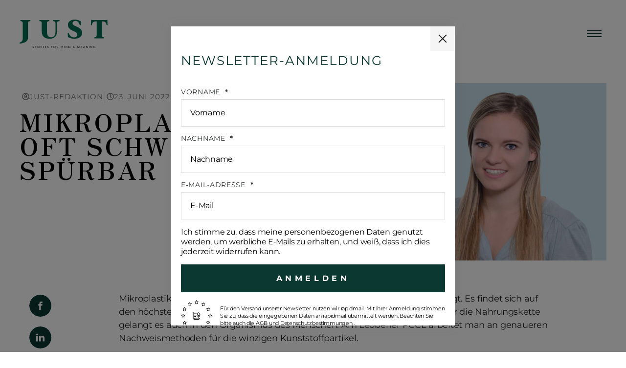

--- FILE ---
content_type: text/css
request_url: https://www.just-magazin.com/wp-content/plugins/nosun-popups-plugin/assets/css/popups-main.css?ver=2.0.3
body_size: 1045
content:
/* Popups
--------------------------------------------------------- */
/* body.single-nos_popups > .popup-bg,
body.single-nos_popups > .popup-wrapper, */
.elementor-editor-active:not(.single-nos_popups) .popup-wrapper,
.elementor-editor-active:not(.single-nos_popups) .popup-bg {
	display: none !important;
}
.elementor-editor-active .popup-close {
	pointer-events: none !important;
}
.single-popup-content-container {
	min-height: 90vh
}
/* ------------------------------------------------ */
.popup-bg {
	position: fixed;
	top: 0;
	left: 0;
	right: 0;
	bottom: 0;
	width: 100%;
	height: 100%;
	z-index: 1040;
	background-color: rgba(0,0,0,.5);
	transition: all var(--a-timing-default, .2s) var(--a-easing-default, ease);
	opacity: 0;
	pointer-events: none;
	visibility: hidden;
}
.popup-wrapper {
	position: fixed;
	top: 0;
	left: 0;
	right: 0;
	bottom: 0;
	width: 100%;
	height: 100%;
	z-index: 1030;
	display:flex;
	justify-content: center;
	align-items: center;
	transition: all var(--a-timing-default, .2s) var(--a-easing-default, ease);
	opacity: 0;
	pointer-events: none;
	visibility: hidden;
}
.popup-wrapper.popup-style-default {z-index: 1045;}
.popup-bg.popup-bg-2 {z-index: 1050;}
.popup-wrapper.popup-style-default.popup-count-2 {z-index: 1055;}
.popup-bg.popup-bg-3 {z-index: 1060;}
.popup-wrapper.popup-style-default.popup-count-3 {z-index: 1065;}
.popup-bg.popup-bg-4 {z-index: 1070;}
.popup-wrapper.popup-style-default.popup-count-4 {z-index: 1075;}
.popup-bg.popup-bg-5 {z-index: 1080;}
.popup-wrapper.popup-style-default.popup-count-5 {z-index: 1085;}
.popup-bg.popup-bg-6 {z-index: 1090;}
.popup-wrapper.popup-style-default.popup-count-6 {z-index: 1095;}
.popup-bg.popup-bg-7 {z-index: 1100;}
.popup-wrapper.popup-style-default.popup-count-7 {z-index: 1105;}
.popup-bg.popup-bg-8 {z-index: 1110;}
.popup-wrapper.popup-style-default.popup-count-8 {z-index: 1115;}
.popup-bg.popup-bg-9 {z-index: 1120;}
.popup-wrapper.popup-style-default.popup-count-9 {z-index: 1125;}
.popup-bg.popup-bg-10 {z-index: 1130;}
.popup-wrapper.popup-style-default.popup-count-10 {z-index: 1135;}
.popup-close {
	width: 50px;
	height: 50px;
	padding: 0;
	color: var(--c-text, #000000);
	border-radius: var(--border-radius, 0px);
	background-color: var(--c-lightest-gray, #f5f5f5);
	position: absolute;
	top: 0;
	right: 0;
	cursor: pointer;
	border: none;
	z-index: 2;
	transition: all var(--a-timing-default, .2s) var(--a-easing-default, ease);
}
.popup-close::before,
.popup-close::after {
	content: "";
	width: 22px;
	height: 2px;
	border-radius: var(--border-radius, 2px);
	background-color: var(--c-bg-invert, currentColor);
	position: absolute;
	top: 0;
	left: 0;
	right: 0;
	bottom: 0;
	margin: auto;
	transform: rotate(45deg);
}
.popup-close::before {
	transform: rotate(-45deg);
}
.popup {
	width: calc(100% - 40px);
	height: auto;
	max-width: 935px;
	padding:0;
	background-color: var(--c-bg, #fff);
	position: relative;
	pointer-events: all;
	box-shadow: var(--box-shadow-default, 0 0 10px 0 rgba(0,0,0,.05));
}
.popup-inner {
	height: 100%;
	max-height: 88vh;
	overflow-y: auto;
	overflow-x: hidden;
}
.popup-content-wrap {
	display:flex;
	flex-direction: column;
	justify-content: space-between;
	/* padding: 60px 40px; */
}
.popup-content-wrap .h2 {
	display:inline-block;
}
.popup .popup-content {
	font-size: 16px;
}
.popup-wrapper.active {
	opacity: 1;
	visibility: visible;
}
.popup-bg.active {
	opacity: 1;
	pointer-events: all;
	visibility: visible;
}

/* fly in */
.popup-wrapper.popup-style-fly-in {
	left:auto;
	top:auto;
	width:auto;
	height:auto;
	display:block;
	transform:translateY(60px);
}
.popup-wrapper.popup-style-fly-in.active {
	transform:translateY(0);
}
.popup-wrapper.popup-style-fly-in .popup {
	max-width: 100%;
	width: 380px;
	height:auto;
	min-height:500px;
	border: 1px solid var(--c-gray, rgba(0,0,0,.1));
}
/* bottom bar */
.popup-wrapper.popup-style-bottom-bar {
	top:auto;
	height:60px;
	transform:translateY(60px);
}
.popup-wrapper.popup-style-bottom-bar.active {
	transform:translateY(0);
}
.popup-wrapper.popup-style-bottom-bar .popup {
	width:100%;
	max-width:100%;
	height:100%;
	overflow:hidden;
	border-top: 1px solid var(--c-gray, rgba(0,0,0,.1));
}
.popup-wrapper.popup-style-bottom-bar .popup-content-wrap {
	width: 100%;
	display: block;
	padding: 10px 60px;
}
.popup-wrapper.popup-style-bottom-bar .popup-content-wrap:has(.elementor) {
	padding-top: 0;
	padding-bottom: 0;
}
.popup-wrapper.popup-style-bottom-bar .popup-close {
	height: 100%;
}
.popup-wrapper.popup-style-bottom-bar .popup-inner {
	display: flex;
	align-items: center;
}
.popup-wrapper.popup-style-bottom-bar .popup-inner button,
.popup-wrapper.popup-style-bottom-bar .popup-inner .button,
.popup-wrapper.popup-style-bottom-bar .popup-inner p,
.popup-wrapper.popup-style-bottom-bar .popup-inner a,
.popup-wrapper.popup-style-bottom-bar .popup-inner h1,
.popup-wrapper.popup-style-bottom-bar .popup-inner h2,
.popup-wrapper.popup-style-bottom-bar .popup-inner h3,
.popup-wrapper.popup-style-bottom-bar .popup-inner h4,
.popup-wrapper.popup-style-bottom-bar .popup-inner h5,
.popup-wrapper.popup-style-bottom-bar .popup-inner h6 {
	margin-bottom: 0 !important;
	margin-top: 0 !important;
}
html[data-color-theme="dark"] {
	& .popup {
		box-shadow: none;
	}
}

/* layouts templates */
.pcb-image-col {
	height: 100%;
}
.pcb-image-col img,
.popup-image-wrapper img {
	width:100%;
	display: block;
}
.cover img {
	height:100%;
	object-fit: cover;
}
@media (max-width:767px) {
	.grid.pcb-image-text {
		grid-gap: 0;
	}
	.pcb-image-col {
		order: 1;
	}
	.pcb-image-col img {
		max-height: 300px;
	}
	.pcb-image-text .pcb-text-col {
		order: 2;
		padding: var(--gap-default);
	}
}

/* Spacer
--------------------------------------------------------- */
.nos-popups-spacer { min-height: 1px; width: 100%; }
.nos-popups-spacer.spacer-size-header { height: var(--header-height, clamp(8rem, 5.379rem + 3.400vw, 12rem)); }
.nos-popups-spacer.spacer-size-xxl { height: var(--space-xxl, clamp(10rem, -0.270rem + 13.500vw, 20rem)); }
.nos-popups-spacer.spacer-size-xl { height: var(--space-xl, clamp(8rem, -0.216rem + 10.800vw, 16rem)); }
.nos-popups-spacer.spacer-size-l { height: var(--space-l, clamp(6rem, -0.162rem + 8.100vw, 12rem)); }
.nos-popups-spacer.spacer-size-m { height: var(--space-m, clamp(4rem, -0.108rem + 5.400vw, 8rem)); }
.nos-popups-spacer.spacer-size-s { height: var(--space-s, clamp(2rem, -0.054rem + 2.700vw, 4rem)); }
.nos-popups-spacer.spacer-size-xs { height: var(--space-xs, clamp(1rem, -0.027rem + 1.400vw, 2rem)); }
.nos-popups-spacer.spacer-size-gap-default { height: var(--gap-default, 20px); }
.nos-popups-spacer.spacer-size-gap-half { height: var(--gap-half, 10px); }

--- FILE ---
content_type: text/css
request_url: https://www.just-magazin.com/wp-content/uploads/elementor/css/post-12504.css?ver=1752643018
body_size: 479
content:
.elementor-12504 .elementor-element.elementor-element-2b9cee3:not(.elementor-motion-effects-element-type-background), .elementor-12504 .elementor-element.elementor-element-2b9cee3 > .elementor-motion-effects-container > .elementor-motion-effects-layer{background-color:var( --e-global-color-accent );}.elementor-12504 .elementor-element.elementor-element-2b9cee3{transition:background 0.3s, border 0.3s, border-radius 0.3s, box-shadow 0.3s;}.elementor-12504 .elementor-element.elementor-element-2b9cee3 > .elementor-background-overlay{transition:background 0.3s, border-radius 0.3s, opacity 0.3s;}.elementor-widget-image .widget-image-caption{color:var( --e-global-color-text );}.elementor-12504 .elementor-element.elementor-element-4e49a5c2{text-align:left;}.elementor-12504 .elementor-element.elementor-element-4e49a5c2 img{max-width:50%;}.elementor-widget-nav-menu .elementor-nav-menu--main .elementor-item{color:var( --e-global-color-text );fill:var( --e-global-color-text );}.elementor-widget-nav-menu .elementor-nav-menu--main .elementor-item:hover,
					.elementor-widget-nav-menu .elementor-nav-menu--main .elementor-item.elementor-item-active,
					.elementor-widget-nav-menu .elementor-nav-menu--main .elementor-item.highlighted,
					.elementor-widget-nav-menu .elementor-nav-menu--main .elementor-item:focus{color:var( --e-global-color-accent );fill:var( --e-global-color-accent );}.elementor-widget-nav-menu .elementor-nav-menu--main:not(.e--pointer-framed) .elementor-item:before,
					.elementor-widget-nav-menu .elementor-nav-menu--main:not(.e--pointer-framed) .elementor-item:after{background-color:var( --e-global-color-accent );}.elementor-widget-nav-menu .e--pointer-framed .elementor-item:before,
					.elementor-widget-nav-menu .e--pointer-framed .elementor-item:after{border-color:var( --e-global-color-accent );}.elementor-widget-nav-menu{--e-nav-menu-divider-color:var( --e-global-color-text );}.elementor-12504 .elementor-element.elementor-element-32073981 > .elementor-widget-container{margin:0px 0px 0px -20px;padding:0% 0% 0% 0%;}.elementor-12504 .elementor-element.elementor-element-32073981 .elementor-nav-menu .elementor-item{font-size:1em;letter-spacing:0.5px;}.elementor-12504 .elementor-element.elementor-element-32073981 .elementor-nav-menu--main .elementor-item{color:var( --e-global-color-secondary );fill:var( --e-global-color-secondary );padding-top:15px;padding-bottom:15px;}.elementor-12504 .elementor-element.elementor-element-32073981 .elementor-nav-menu--main .elementor-item:hover,
					.elementor-12504 .elementor-element.elementor-element-32073981 .elementor-nav-menu--main .elementor-item.elementor-item-active,
					.elementor-12504 .elementor-element.elementor-element-32073981 .elementor-nav-menu--main .elementor-item.highlighted,
					.elementor-12504 .elementor-element.elementor-element-32073981 .elementor-nav-menu--main .elementor-item:focus{color:var( --e-global-color-secondary );fill:var( --e-global-color-secondary );}.elementor-12504 .elementor-element.elementor-element-32073981{--e-nav-menu-divider-content:"";--e-nav-menu-divider-style:solid;--e-nav-menu-divider-width:4px;--e-nav-menu-divider-height:3px;--e-nav-menu-divider-color:var( --e-global-color-secondary );--e-nav-menu-horizontal-menu-item-margin:calc( 0px / 2 );}.elementor-12504 .elementor-element.elementor-element-32073981 .elementor-nav-menu--main:not(.elementor-nav-menu--layout-horizontal) .elementor-nav-menu > li:not(:last-child){margin-bottom:0px;}.elementor-widget-text-editor{color:var( --e-global-color-text );}.elementor-widget-text-editor.elementor-drop-cap-view-stacked .elementor-drop-cap{background-color:var( --e-global-color-primary );}.elementor-widget-text-editor.elementor-drop-cap-view-framed .elementor-drop-cap, .elementor-widget-text-editor.elementor-drop-cap-view-default .elementor-drop-cap{color:var( --e-global-color-primary );border-color:var( --e-global-color-primary );}.elementor-12504 .elementor-element.elementor-element-2a5942e6{font-size:14px;color:var( --e-global-color-secondary );}.elementor-12504 .elementor-element.elementor-element-6f374191{--grid-template-columns:repeat(0, auto);--grid-column-gap:5px;--grid-row-gap:0px;}.elementor-12504 .elementor-element.elementor-element-6f374191 .elementor-widget-container{text-align:right;}.elementor-12504 .elementor-element.elementor-element-6f374191 .elementor-social-icon{background-color:#FFFFFF00;}.elementor-12504 .elementor-element.elementor-element-6f374191 .elementor-social-icon i{color:#FFFFFF;}.elementor-12504 .elementor-element.elementor-element-6f374191 .elementor-social-icon svg{fill:#FFFFFF;}.elementor-theme-builder-content-area{height:400px;}.elementor-location-header:before, .elementor-location-footer:before{content:"";display:table;clear:both;}@media(min-width:768px){.elementor-12504 .elementor-element.elementor-element-52a3eac{width:54.519%;}.elementor-12504 .elementor-element.elementor-element-b938969{width:45.44%;}}@media(max-width:1024px) and (min-width:768px){.elementor-12504 .elementor-element.elementor-element-d17df20{width:50%;}}@media(max-width:1024px){.elementor-12504 .elementor-element.elementor-element-4e49a5c2 img{max-width:65%;}}@media(max-width:767px){.elementor-12504 .elementor-element.elementor-element-d17df20 > .elementor-element-populated{text-align:center;}.elementor-12504 .elementor-element.elementor-element-4e49a5c2{text-align:center;}.elementor-12504 .elementor-element.elementor-element-2a5942e6 > .elementor-widget-container{margin:0px 0px 40px 0px;}.elementor-12504 .elementor-element.elementor-element-2a5942e6{text-align:center;}.elementor-12504 .elementor-element.elementor-element-6f374191 .elementor-widget-container{text-align:center;}}

--- FILE ---
content_type: text/css
request_url: https://www.just-magazin.com/wp-content/uploads/elementor/css/post-21044.css?ver=1753960469
body_size: 1188
content:
.elementor-widget-theme-post-title .elementor-heading-title{color:var( --e-global-color-primary );}.elementor-21044 .elementor-element.elementor-element-191606a{text-align:left;}.elementor-21044 .elementor-element.elementor-element-191606a .elementor-heading-title{font-family:"Zen Antique", Sans-serif;font-size:3.5em;font-weight:normal;color:var( --e-global-color-primary );}.elementor-21044 .elementor-element.elementor-element-64a3b6f{--spacer-size:20px;}.elementor-widget-theme-post-excerpt .elementor-widget-container{color:var( --e-global-color-text );}.elementor-21044 .elementor-element.elementor-element-364ec26 .elementor-widget-container{text-align:left;font-family:"Zen Antique", Sans-serif;font-size:25px;font-weight:normal;color:var( --e-global-color-primary );}.elementor-21044 .elementor-element.elementor-element-a31c872{--spacer-size:20px;}.elementor-21044 .elementor-element.elementor-element-a6ca3e0 > .elementor-container{max-width:1200px;}.elementor-21044 .elementor-element.elementor-element-14e48ec{width:auto;max-width:auto;--grid-side-margin:10px;--grid-column-gap:10px;--grid-row-gap:10px;--grid-bottom-margin:10px;--e-share-buttons-primary-color:var( --e-global-color-accent );--e-share-buttons-secondary-color:var( --e-global-color-eaf79e3 );}.elementor-21044 .elementor-element.elementor-element-2ac86fa{--spacer-size:50px;}.elementor-widget-theme-post-content{color:var( --e-global-color-text );}.elementor-21044 .elementor-element.elementor-element-d0c4ab6 > .elementor-widget-container{padding:0px 100px 0px 100px;}.elementor-21044 .elementor-element.elementor-element-d0c4ab6{text-align:left;color:#202020;font-family:"Zen Antique", Sans-serif;font-size:1em;font-weight:400;}.elementor-21044 .elementor-element.elementor-element-bc8e455{--alignment:center;--grid-side-margin:10px;--grid-column-gap:10px;--grid-row-gap:10px;--grid-bottom-margin:10px;--e-share-buttons-primary-color:var( --e-global-color-accent );--e-share-buttons-secondary-color:var( --e-global-color-eaf79e3 );}.elementor-21044 .elementor-element.elementor-element-d9ec247{transition:background 0.3s, border 0.3s, border-radius 0.3s, box-shadow 0.3s;margin-top:5%;margin-bottom:0%;padding:2% 0% 0% 0%;}.elementor-21044 .elementor-element.elementor-element-d9ec247 > .elementor-background-overlay{transition:background 0.3s, border-radius 0.3s, opacity 0.3s;}.elementor-bc-flex-widget .elementor-21044 .elementor-element.elementor-element-6168991.elementor-column .elementor-widget-wrap{align-items:center;}.elementor-21044 .elementor-element.elementor-element-6168991.elementor-column.elementor-element[data-element_type="column"] > .elementor-widget-wrap.elementor-element-populated{align-content:center;align-items:center;}.elementor-21044 .elementor-element.elementor-element-6168991 > .elementor-element-populated{padding:0px 0px 0px 0px;}.elementor-widget-divider{--divider-color:var( --e-global-color-secondary );}.elementor-widget-divider .elementor-divider__text{color:var( --e-global-color-secondary );}.elementor-widget-divider.elementor-view-stacked .elementor-icon{background-color:var( --e-global-color-secondary );}.elementor-widget-divider.elementor-view-framed .elementor-icon, .elementor-widget-divider.elementor-view-default .elementor-icon{color:var( --e-global-color-secondary );border-color:var( --e-global-color-secondary );}.elementor-widget-divider.elementor-view-framed .elementor-icon, .elementor-widget-divider.elementor-view-default .elementor-icon svg{fill:var( --e-global-color-secondary );}.elementor-21044 .elementor-element.elementor-element-4e08f26{--divider-border-style:solid;--divider-color:#000;--divider-border-width:2px;}.elementor-21044 .elementor-element.elementor-element-4e08f26 .elementor-divider-separator{width:100%;}.elementor-21044 .elementor-element.elementor-element-4e08f26 .elementor-divider{padding-block-start:15px;padding-block-end:15px;}.elementor-bc-flex-widget .elementor-21044 .elementor-element.elementor-element-c7434cf.elementor-column .elementor-widget-wrap{align-items:center;}.elementor-21044 .elementor-element.elementor-element-c7434cf.elementor-column.elementor-element[data-element_type="column"] > .elementor-widget-wrap.elementor-element-populated{align-content:center;align-items:center;}.elementor-21044 .elementor-element.elementor-element-c7434cf > .elementor-element-populated{padding:0px 0px 0px 0px;}.elementor-widget-heading .elementor-heading-title{color:var( --e-global-color-primary );}.elementor-21044 .elementor-element.elementor-element-c7f0904{text-align:center;}.elementor-21044 .elementor-element.elementor-element-c7f0904 .elementor-heading-title{font-family:"Roboto", Sans-serif;font-size:0.8vw;font-weight:bold;text-transform:uppercase;letter-spacing:6.6px;}.elementor-bc-flex-widget .elementor-21044 .elementor-element.elementor-element-2818511.elementor-column .elementor-widget-wrap{align-items:center;}.elementor-21044 .elementor-element.elementor-element-2818511.elementor-column.elementor-element[data-element_type="column"] > .elementor-widget-wrap.elementor-element-populated{align-content:center;align-items:center;}.elementor-21044 .elementor-element.elementor-element-2818511 > .elementor-element-populated{padding:0px 0px 0px 0px;}.elementor-21044 .elementor-element.elementor-element-074ad10{--divider-border-style:solid;--divider-color:#000;--divider-border-width:2px;}.elementor-21044 .elementor-element.elementor-element-074ad10 .elementor-divider-separator{width:100%;}.elementor-21044 .elementor-element.elementor-element-074ad10 .elementor-divider{padding-block-start:15px;padding-block-end:15px;}.elementor-widget-posts .elementor-button{background-color:var( --e-global-color-accent );}.elementor-widget-posts .elementor-post__title, .elementor-widget-posts .elementor-post__title a{color:var( --e-global-color-secondary );}.elementor-widget-posts .elementor-post__read-more{color:var( --e-global-color-accent );}.elementor-widget-posts .elementor-post__card .elementor-post__badge{background-color:var( --e-global-color-accent );}.elementor-21044 .elementor-element.elementor-element-78f216d{--grid-row-gap:35px;--grid-column-gap:30px;}.elementor-21044 .elementor-element.elementor-element-78f216d .elementor-posts-container .elementor-post__thumbnail{padding-bottom:calc( 0.66 * 100% );}.elementor-21044 .elementor-element.elementor-element-78f216d:after{content:"0.66";}.elementor-21044 .elementor-element.elementor-element-78f216d .elementor-post__thumbnail__link{width:100%;}.elementor-21044 .elementor-element.elementor-element-78f216d.elementor-posts--thumbnail-left .elementor-post__thumbnail__link{margin-right:20px;}.elementor-21044 .elementor-element.elementor-element-78f216d.elementor-posts--thumbnail-right .elementor-post__thumbnail__link{margin-left:20px;}.elementor-21044 .elementor-element.elementor-element-78f216d.elementor-posts--thumbnail-top .elementor-post__thumbnail__link{margin-bottom:20px;}.elementor-21044 .elementor-element.elementor-element-78f216d .elementor-post__title, .elementor-21044 .elementor-element.elementor-element-78f216d .elementor-post__title a{color:var( --e-global-color-primary );font-family:"Zen Antique", Sans-serif;font-size:26px;font-weight:normal;}.elementor-21044 .elementor-element.elementor-element-78f216d .elementor-post__title{margin-bottom:11px;}.elementor-21044 .elementor-element.elementor-element-78f216d .elementor-post__excerpt p{color:var( --e-global-color-primary );font-family:"Roboto", Sans-serif;font-size:17px;font-weight:400;}.elementor-21044 .elementor-element.elementor-element-78f216d .elementor-post__excerpt{margin-bottom:11px;}.elementor-21044 .elementor-element.elementor-element-78f216d a.elementor-post__read-more{font-family:"Roboto", Sans-serif;font-size:20px;font-weight:500;}.elementor-21044 .elementor-element.elementor-element-c45ef72{--grid-row-gap:35px;--grid-column-gap:30px;}.elementor-21044 .elementor-element.elementor-element-c45ef72 .elementor-posts-container .elementor-post__thumbnail{padding-bottom:calc( 0.66 * 100% );}.elementor-21044 .elementor-element.elementor-element-c45ef72:after{content:"0.66";}.elementor-21044 .elementor-element.elementor-element-c45ef72 .elementor-post__thumbnail__link{width:100%;}.elementor-21044 .elementor-element.elementor-element-c45ef72.elementor-posts--thumbnail-left .elementor-post__thumbnail__link{margin-right:20px;}.elementor-21044 .elementor-element.elementor-element-c45ef72.elementor-posts--thumbnail-right .elementor-post__thumbnail__link{margin-left:20px;}.elementor-21044 .elementor-element.elementor-element-c45ef72.elementor-posts--thumbnail-top .elementor-post__thumbnail__link{margin-bottom:20px;}.elementor-21044 .elementor-element.elementor-element-c45ef72 .elementor-post__title, .elementor-21044 .elementor-element.elementor-element-c45ef72 .elementor-post__title a{color:var( --e-global-color-primary );font-family:"Zen Antique", Sans-serif;font-size:1.2vw;font-weight:normal;}.elementor-21044 .elementor-element.elementor-element-c45ef72 .elementor-post__title{margin-bottom:11px;}.elementor-21044 .elementor-element.elementor-element-c45ef72 .elementor-post__excerpt p{color:var( --e-global-color-primary );font-family:"Roboto", Sans-serif;font-size:0.8vw;font-weight:400;}.elementor-21044 .elementor-element.elementor-element-c45ef72 .elementor-post__excerpt{margin-bottom:11px;}.elementor-21044 .elementor-element.elementor-element-c45ef72 a.elementor-post__read-more{font-family:"Roboto", Sans-serif;font-weight:500;}@media(max-width:1024px){.elementor-21044 .elementor-element.elementor-element-191606a .elementor-heading-title{font-size:5.8vw;} .elementor-21044 .elementor-element.elementor-element-14e48ec{--grid-side-margin:10px;--grid-column-gap:10px;--grid-row-gap:10px;--grid-bottom-margin:10px;}.elementor-21044 .elementor-element.elementor-element-d0c4ab6 > .elementor-widget-container{padding:0px 0px 0px 0px;} .elementor-21044 .elementor-element.elementor-element-bc8e455{--grid-side-margin:10px;--grid-column-gap:10px;--grid-row-gap:10px;--grid-bottom-margin:10px;}.elementor-21044 .elementor-element.elementor-element-d9ec247{padding:0% 5% 5% 5%;}.elementor-21044 .elementor-element.elementor-element-c7f0904 .elementor-heading-title{font-size:2.6vw;}.elementor-21044 .elementor-element.elementor-element-288ad80{margin-top:0%;margin-bottom:05%;padding:0% 5% 0% 5%;}.elementor-21044 .elementor-element.elementor-element-95fa071 > .elementor-element-populated{padding:0px 0px 0px 0px;}.elementor-21044 .elementor-element.elementor-element-78f216d .elementor-posts-container .elementor-post__thumbnail{padding-bottom:calc( 0.67 * 100% );}.elementor-21044 .elementor-element.elementor-element-78f216d:after{content:"0.67";}.elementor-21044 .elementor-element.elementor-element-78f216d .elementor-post__title, .elementor-21044 .elementor-element.elementor-element-78f216d .elementor-post__title a{font-size:3.1vw;}.elementor-21044 .elementor-element.elementor-element-78f216d .elementor-post__excerpt p{font-size:2vw;}.elementor-21044 .elementor-element.elementor-element-78f216d a.elementor-post__read-more{font-size:2.2vw;}.elementor-21044 .elementor-element.elementor-element-70cadd9{margin-top:0%;margin-bottom:05%;padding:0% 5% 0% 5%;}.elementor-21044 .elementor-element.elementor-element-20a7a8d > .elementor-element-populated{padding:0px 0px 0px 0px;}.elementor-21044 .elementor-element.elementor-element-c45ef72 .elementor-posts-container .elementor-post__thumbnail{padding-bottom:calc( 0.67 * 100% );}.elementor-21044 .elementor-element.elementor-element-c45ef72:after{content:"0.67";}.elementor-21044 .elementor-element.elementor-element-c45ef72 .elementor-post__title, .elementor-21044 .elementor-element.elementor-element-c45ef72 .elementor-post__title a{font-size:3.1vw;}.elementor-21044 .elementor-element.elementor-element-c45ef72 .elementor-post__excerpt p{font-size:2vw;}.elementor-21044 .elementor-element.elementor-element-c45ef72 a.elementor-post__read-more{font-size:2.2vw;}}@media(min-width:768px){.elementor-21044 .elementor-element.elementor-element-691312e{width:78%;}.elementor-21044 .elementor-element.elementor-element-a7ce24f{width:6.901%;}.elementor-21044 .elementor-element.elementor-element-b661eb8{width:93.098%;}.elementor-21044 .elementor-element.elementor-element-95e3497{width:21.96%;}.elementor-21044 .elementor-element.elementor-element-6168991{width:39%;}.elementor-21044 .elementor-element.elementor-element-c7434cf{width:21.643%;}.elementor-21044 .elementor-element.elementor-element-2818511{width:39%;}}@media(max-width:1024px) and (min-width:768px){.elementor-21044 .elementor-element.elementor-element-691312e{width:60%;}.elementor-21044 .elementor-element.elementor-element-6d433dd{width:100%;}.elementor-21044 .elementor-element.elementor-element-8b214e2{width:100%;}.elementor-21044 .elementor-element.elementor-element-95e3497{width:40%;}.elementor-21044 .elementor-element.elementor-element-6168991{width:20%;}.elementor-21044 .elementor-element.elementor-element-c7434cf{width:60%;}.elementor-21044 .elementor-element.elementor-element-2818511{width:20%;}}@media(max-width:767px){.elementor-21044 .elementor-element.elementor-element-191606a > .elementor-widget-container{padding:0px 0px 0px 0px;}.elementor-21044 .elementor-element.elementor-element-191606a .elementor-heading-title{font-size:7.7vw;}.elementor-21044 .elementor-element.elementor-element-364ec26 > .elementor-widget-container{padding:0% 0% 0% 0%;}.elementor-21044 .elementor-element.elementor-element-364ec26 .elementor-widget-container{font-size:18px;} .elementor-21044 .elementor-element.elementor-element-14e48ec{--grid-side-margin:10px;--grid-column-gap:10px;--grid-row-gap:10px;--grid-bottom-margin:10px;}.elementor-21044 .elementor-element.elementor-element-d0c4ab6 > .elementor-widget-container{margin:5% 0% 0% 0%;padding:0px 0px 0px 0px;} .elementor-21044 .elementor-element.elementor-element-bc8e455{--grid-side-margin:10px;--grid-column-gap:10px;--grid-row-gap:10px;--grid-bottom-margin:10px;}.elementor-21044 .elementor-element.elementor-element-c7f0904 .elementor-heading-title{font-size:6.9vw;}.elementor-21044 .elementor-element.elementor-element-78f216d .elementor-posts-container .elementor-post__thumbnail{padding-bottom:calc( 0.64 * 100% );}.elementor-21044 .elementor-element.elementor-element-78f216d:after{content:"0.64";}.elementor-21044 .elementor-element.elementor-element-78f216d .elementor-post__thumbnail__link{width:100%;}.elementor-21044 .elementor-element.elementor-element-78f216d .elementor-post__title, .elementor-21044 .elementor-element.elementor-element-78f216d .elementor-post__title a{font-size:5.5vw;}.elementor-21044 .elementor-element.elementor-element-78f216d .elementor-post__excerpt p{font-size:3.9vw;}.elementor-21044 .elementor-element.elementor-element-78f216d a.elementor-post__read-more{font-size:4.1vw;}.elementor-21044 .elementor-element.elementor-element-c45ef72 .elementor-posts-container .elementor-post__thumbnail{padding-bottom:calc( 0.64 * 100% );}.elementor-21044 .elementor-element.elementor-element-c45ef72:after{content:"0.64";}.elementor-21044 .elementor-element.elementor-element-c45ef72 .elementor-post__thumbnail__link{width:100%;}.elementor-21044 .elementor-element.elementor-element-c45ef72 .elementor-post__title, .elementor-21044 .elementor-element.elementor-element-c45ef72 .elementor-post__title a{font-size:5.5vw;}.elementor-21044 .elementor-element.elementor-element-c45ef72 .elementor-post__excerpt p{font-size:3.9vw;}.elementor-21044 .elementor-element.elementor-element-c45ef72 a.elementor-post__read-more{font-size:4.1vw;}}

--- FILE ---
content_type: text/css
request_url: https://www.just-magazin.com/wp-content/themes/twentytwenty-child/css/custom.css?ver=2.4.9
body_size: 12717
content:
@font-face {
  font-family: 'icomoon';
  src:  url('fonts/icomoon.eot?wodyul');
  src:  url('fonts/icomoon.eot?wodyul#iefix') format('embedded-opentype'),
	url('fonts/icomoon.ttf?wodyul') format('truetype'),
	url('fonts/icomoon.woff?wodyul') format('woff'),
	url('fonts/icomoon.svg?wodyul#icomoon') format('svg');
  font-weight: normal;
  font-style: normal;
  font-display: block;
}

/* Variables
--------------------------------------------------------- */
:root {
/* fonts */
	--ff-default: 'Montserrat', 'HelveticaNeue', 'Helvetica Neue', Helvetica, Arial, sans-serif;
	--ff-alt: 'Zen Antique', Times New Roman, serif;

/* colors */
	--c-primary: #0B3831;
	--c-primary-alt: #1F544C;
	--c-success: #0B3831;
	--c-success-alt: #1F544C;
	--c-text: #202020;
	--c-headlines: #000000;
	--c-white: #ffffff;
	/* --c-lightest-gray: #EDEDEC; */
	--c-lightest-gray: #f5f5f5;
	--gap-default: 20px;
	--gap-half: 10px;
	--a-timing-default: .3s;
	--a-easing-default: ease;
	--border-radius: 0;
	--lh-s: 1.2;
	--fs-s: 1.6rem;
	--container-width: 1640px;
	--container-width-s: 1440px;
	--container-width-xs: 1240px;
	--container-width-xxs: 1040px;
/* spacing */
	--space-xxl: clamp(10rem, -0.270rem + 13.500vw, 20rem);
	--space-xl:  clamp(8rem, -0.216rem + 10.800vw, 16rem);
	--space-l:   clamp(6rem, -0.162rem + 8.100vw, 12rem);
	--space-m:   clamp(4rem, -0.108rem + 5.400vw, 8rem);
	--space-s:   clamp(2rem, -0.054rem + 2.700vw, 4rem);
	--space-xs:  clamp(1rem, -0.027rem + 1.400vw, 2rem);
/* font-sizes */
	--fs-xxl:clamp(2.2rem, 1.811rem + 0.900vw, 3.2rem);
	--fs-xl: clamp(2.0rem, 1.767rem + 0.600vw, 2.6rem);
	--fs-l:  clamp(1.8rem, 1.567rem + 0.600vw, 2.4rem);
	--fs-m:  clamp(1.6rem, 1.522rem + 0.200vw, 1.8rem);
	--fs-s:  clamp(1.4rem, 1.322rem + 0.200vw, 1.6rem);
	--fs-xs: clamp(1.2rem, 1.122rem + 0.200vw, 1.4rem);
	
/* letters-spacing */
	--ls-xl: 0.40rem;
	--ls-l: 0.20rem;
	--ls-m: 0.10rem;
	--ls-s: 0.05rem;
	
/* line-height */
	--lh-l: 1.6;
	--lh-m: 1.4;
	--lh-s: 1.2;

/* animations */
	--a-easing-default: ease;
	--a-timing-default: 0.3s;
	--a-easing-slow: ease;
	--a-timing-slow: 0.3s;

/* miscellaneous */
	--border-radius: 0px;
	--box-shadow-default: 0 0 20px rgba(100, 100, 100, 0.2);
}


/* General
--------------------------------------------------------- */
html {
	font-size: 62.5% !important;
	overflow-x: hidden;
}
body {
	font-size: 1.8em !important;
	-webkit-font-smoothing: antialiased;
	-moz-osx-font-smoothing: grayscale;
	font-family: 'Montserrat', Arial, sans-serif;
}
.block {display:block;}
.inline-block {display:inline-block;}
.flex {display:flex;}
.inline-flex {display:inline-flex;}
.w-100 {width:100%}
.h-100 {height:100%}
.single-post .alignleft, .single-post .alignright, .single-post .aligncenter {
	float: none;
}
img.cover,
.cover img {
	height: 100%;
	width: 100%;
	object-fit: cover;
}
.fs-xxl {font-size:var(--fs-xxl);}

.lg_trigger {
	cursor:pointer;
}

/* REDESIGN START */
.tnp-privacy-field {
	margin: 26px 0 !important;
}
.just-ausgabe.pdf-viewer .tt-post-thumbk {
	box-shadow: 0 10px 20px rgba(0,0,0,.2);
	transition: all .2s ease;
}
.tt-post-title {
	transition: all var(--a-timing-default) var(--a-easing-default);
}
.toptipp-container .just-ausgabe:hover .tt-post-title {
	color: var(--c-primary-alt);
}
.just-ausgabe.pdf-viewer:hover .tt-post-thumbk {
	box-shadow: 0 10px 10px rgba(0,0,0,.3);
	transform: scale(1.02);
}
#logo-footer img {
	max-height: 60px;
}
.bb-title-link {
	color: var(--c-text);
}
.galerie-container .swiper-button-prev,
.galerie-container .swiper-button-next {
	width: 40px;
	height: 40px;
	border-radius: 50%;
	display: flex;
	align-items:center;
	justify-content:center;
	background: rgba(255,255,255,.9) !important;
	top: calc(50% - 0px);
	color: var(--c-primary);
}
.galerie-container .swiper-button-prev svg,
.galerie-container .swiper-button-next svg {
	height: 20px;
	width: 20px;
}
.bb-type-third .blog-beitrag .bb-content {
	padding: var(--gap-default);
	background-color: var(--c-lightest-gray);
	margin: 0;
}
.bb-type-third .bb-excerpt .wysiwyg,
.galerie-container .swiper-button-prev::after,
.galerie-container .swiper-button-next::after {
	display: none;
}
.galerie-item .image-wrapper {
	aspect-ratio: 4.5 / 3;
	background-color:#f9f9f9;
}
.galerie-item img {
	object-fit:contain;
	width:100%;
	height: 100%;
}
.galerie-item.cover img {
	object-fit:cover;
}
.beitragsgalerie.type-gallery .galerie-item .image-wrapper {
	background-color:transparent;
}
.beitragsgalerie.type-gallery .galerie-item img {
	height: auto;
	max-height: 700px;
}
.bb-image {
	overflow:hidden;
}
.bb-image img {
	transition: all .7s ease-out;
}
.bb-image:hover img {
	transform: scale(1.04);
}
.wb .bb-image:hover img {
	transform: scale(1);
}
.wb a:hover {
	opacity: 1 !important;
}
.wb img {
	width: 100%;
}
.box-design-overlay .blog-beitrag:hover .bb-image img {
	transform: scale(1.04);
}
.box-design-overlay .blog-beitrag .bb-image,
.box-design-overlay .blog-beitrag .bb-image .cover {
	height: 100%;
	width: 100%;
}
.elementor-location-footer section.elementor-section.elementor-top-section {
	padding-top: 5.5rem;
	padding-bottom: 3.5rem;
}
#just-on-top h3 {
	margin-top: 0;
	margin-bottom: 0;
	padding: var(--gap-default);
	color: #fff;
	background-color: var(--c-primary);
}
#header-neu {
	background: #fff;
	z-index:1010;
	transition: all .3s ease;
}
#header-neu > .elementor-container {
	transition: all .3s ease;
}
.sticky-nav #header-neu {
	box-shadow: 0 0 20px -10px rgba(0,0,0,.1);
}
.sticky-nav #header-neu > .elementor-container {
	padding-top: calc(var(--gap-default) * 1);
	padding-bottom: calc(var(--gap-default) * 1);
}
#header-neu.visible {
	transform: translateY(0px);
}
/* .page-id-20243 #main-menu .sub-menu-toggle,
.page-id-19876 #main-menu .sub-menu-toggle { */
#main-menu .sub-menu-toggle {
	display: inline-flex !important;
}
/* .singular.parent-pageid-19876 .entry-header,
.singular.page-id-19876 .entry-header { */
article > header.entry-header {
	display: none !important;
}
.single-post article > header.entry-header {
	padding: 4rem 0 0;
	display: block !important;
}

.rcb-accordions svg {
	color: var(--c-primary);
}

#logo-home-new img {
	width: auto;
	height: 100px;
	transition: all .2s ease;
}
.sticky-nav #logo-home-new img {
	width: auto;
	height: 60px;
}

@media (min-width: 700px) {
	.singular .entry-header,
	.singular.parent-pageid-19876 .entry-header,
	.singular.page-id-19876 .entry-header {
		padding: 8rem 0 0;
	}
}
.elementor-20080.elementor-location-header + #site-content,
.elementor-20080.elementor-location-header + .elementor {
	padding-top: 8rem;
}
.home .elementor-20080.elementor-location-header + #site-content,
.home .elementor-20080.elementor-location-header + .elementor {
	padding-top: 0;
}

.single .elementor-widget-heading .elementor-heading-title {
	hyphens: manual !important;
}


@media (min-width: 768px) {
	.elementor-20080.elementor-location-header + #site-content,
	.elementor-20080.elementor-location-header + .elementor {
		padding-top: 10rem;
	}
	.home .elementor-20080.elementor-location-header + #site-content,
	.home .elementor-20080.elementor-location-header + .elementor {
		padding-top: 10rem;
	}
}
@media (max-width:1024px) {
	.submenu_container {
		display: none !important;
	}
}
@media (max-width:767px) {
	.box-design-overlay .post-item-holder.grid .blog-beitrag {
		grid-column: span 1 !important;
		grid-row: span 1 !important;
	}
	#logo-home-new {
		display: none;
	}
	
	.home-top-post {
	  padding-top: 0rem !important;
	}
}

@media (max-width:450px) {
	.nos-single-post-meta li {
		width: 100% !important;
	}
	.nos-single-post-meta li::after {
		display: none !important;
	}
}

.elementor-widget.elementor-widget-nosun-blog-beitraege-advanced {
	margin-bottom: 0;
}

.veranstaltungstipp .elementor-posts .elementor-post__title, .elementor-posts .elementor-post__excerpt {
	line-height: var(--lh-s);
	font-size: var(--fs-l);
	display: inline-block;
	margin-bottom: var(--gap-default);
}
.veranstaltungstipp.elementor-posts--thumbnail-left .elementor-posts .elementor-post__thumbnail__link {
	margin-right: 0 !important;
}
.veranstaltungstipp.elementor-posts--thumbnail-left .elementor-posts .elementor-post__text {
	padding: var(--gap-default);
}
@media (min-width: 1025px) {
	.veranstaltungstipp.elementor-posts--thumbnail-left .elementor-posts .elementor-post__text {
		padding: calc(var(--gap-default) * 2) !important;
	}
}
#popup-20345 .popup {
	max-width: 580px;
}

/* Blog Advanced */
.box-design-overlay .blog-beitrag {
	position: relative;
	margin-bottom: 0;
}
.box-design-overlay .blog-beitrag::after {
	content:"";
	position: absolute;
	top:0;
	left:0;
	width: 100%;
	height: 100%;
	z-index: 1;
	background: linear-gradient(to top, rgba(0,0,0,.7), transparent);
	pointer-events: none;
}
.box-design-overlay .blog-beitrag .bb-content {
	position: absolute;
	bottom: 0;
	padding: 20px 20px 0 20px;
	color: #fff;
	z-index: 2;
}
.box-design-overlay .blog-beitrag .bb-content .bb-title-link {
	color: #fff !important;
}
.bb-date {
	pointer-events: none;
}
.box-design-big .blog-beitrag {
	/* grid-gap: 20px; */
	grid-gap: 0;
}
.box-design-big .blog-beitrag > div {
	width: 100%;
}
.box-design-big .blog-beitrag .bb-content {
	padding: calc(var(--gap-default) * 2);
}
@media (min-width: 768px) {
	.box-design-special .bb-excerpt .wysiwyg {
	/* .typef-other-posts .bb-excerpt .wysiwyg { */
		margin-bottom: 20px;
		min-height: 68px;
	}
	.box-design-big .blog-beitrag > div {
		width: 50%;
	}
}
@media (max-width:1024px) {
	.grid-s-3,
	.grid-xs-3 {
		grid-template-columns: repeat(12, 1fr) !important;
	}
}
@media (max-width:767px) {
	.box-design-big .blog-beitrag {
		flex-direction: column;
	}
	.box-design-big .blog-beitrag .bb-content {
		padding: 0;
		margin: 0;
		/* padding: var(--gap-default); */
	}
	.grid-s-3,
	.grid-xs-3 {
		grid-gap: 5px !important;
		grid-template-columns: repeat(3, 1fr) !important;
	}
	/* h1, h2 {
		hyphens: auto;
	} */
}
@media (max-width:428px) {
	.grid-xs-3 {
		grid-template-columns: repeat(3, 1fr) !important;
	}
}

/* Newsletter
--------------------------------------------------------- */
.tnp-subscription label, .tnp-profile label {
	font-family: "Montserrat", Sans-serif;
	font-size: 14px;
	font-weight: normal;
	text-transform: uppercase;
	letter-spacing: 0.7px;
	margin-bottom: 6px;
}
body #rmOrganism input[type=email], body #rmOrganism input[type=password], body #rmOrganism input[type=text], body #rmOrganism textarea,
body #rmOrganism .rmBase__el .comp__input,
.mp_wrapper textarea, .mp_wrapper select, .mp_wrapper input[type=text], .mp_wrapper input[type=url], .mp_wrapper input[type=email], .mp_wrapper input[type=tel], .mp_wrapper input[type=number], .mp_wrapper input[type=password],
.tnp-subscription input[type=text], .tnp-subscription input[type=email], .tnp-subscription input[type=submit], .tnp-subscription select, .tnp-subscription textarea, .tnp-profile input[type=text], .tnp-profile input[type=email], .tnp-profile input[type=submit], .tnp-profile select, .tnp-profile textarea {
	background: #fff;
	border-radius: 0;
	border-style: solid;
	border-width: 0.1rem;
	box-shadow: none;
	display: block;
	font-size: 1.6rem;
	letter-spacing: -0.015em;
	margin: 0;
	max-width: 100%;
	padding: 1.5rem 1.8rem;
	width: 100%;
	border-color: #dbdbdb;
	color: #000;
	height: auto;
}
.tnp-field.tnp-privacy-field label {
	display: flex;
	align-items: baseline;
	grid-gap: 10px;
	text-transform: none;
}
.tnp-subscription input.tnp-submit, .tnp-profile input.tnp-submit, .veranstaltungstipp .elementor-posts .elementor-post__read-more, .elementor-widget-posts.load-more-align-center > .elementor-widget-container > .elementor-button-wrapper .elementor-button-link.elementor-button, input#submit, input[type="button"], input[type="submit"], .button {
	width: auto;
}

.swiper-container .galerie-wrapper.swiper-wrapper {
	overflow: visible;
}
.swiper-container.galerie-container .swiper-pagination {
	bottom: auto !important;
	top: 0;
	aspect-ratio: 4.5 / 3;
	width: 100%;
	pointer-events: none;
	display: flex;
	align-items: flex-end;
	justify-content: center;
	padding-bottom: 15px;
	background: linear-gradient(to top, rgba(0,0,0,.3), transparent 50px);
}
.swiper-container.galerie-container .swiper-pagination .swiper-pagination-bullet {
	pointer-events: all;
	background-color: rgba(255,255,255,.5);
	opacity: 1;
	width: 8px;
	height: 8px;
	border-radius: 50%;
}
.swiper-container.galerie-container .swiper-pagination .swiper-pagination-bullet.swiper-pagination-bullet-active {
	background-color: rgba(255,255,255,1);
}

/* Lightgallery js
--------------------------------------------------------- */
.lg-trigger {
	cursor:pointer;
}
.lg-outer .lg-thumb-item {
	border-radius: 0 !important;
	border-color:transparent !important;
}
.lg-outer .lg-thumb-item:hover {
	border-color: var(--c-white) !important;
}
.lg-outer .lg-thumb-item.active {
	/* border-color: var(--c-primary-alt) !important; */
	border-color: var(--c-white) !important;
}

/* REDESIGN ENDE */

.uppercase 	{ text-transform: uppercase; }
.lowercase 	{ text-transform: lowercase; }
.italic 	{ font-style: italic; }

.ff-default { font-family: var(--ff-default); }
.ff-alt 	{ font-family: var(--ff-alt); }

.fs-xl { font-size: var(--fs-xl); }
.fs-l  { font-size: var(--fs-l);  }
.fs-m  { font-size: var(--fs-m);  }
.fs-s  { font-size: var(--fs-s);  }
.fs-xs { font-size: var(--fs-xs); }

.fw-100 { font-weight: 100; }
.fw-200 { font-weight: 200; }
.fw-300 { font-weight: 300; }
.fw-400 { font-weight: 400; }
.fw-500 { font-weight: 500; }
.fw-600 { font-weight: 600; }
.fw-700 { font-weight: 700; }
.fw-800 { font-weight: 800; }
.fw-900 { font-weight: 900; }

.ls-xl { letter-spacing: var(--ls-xl); }
.ls-l { letter-spacing: var(--ls-l); }
.ls-m { letter-spacing: var(--ls-m); }
.ls-s { letter-spacing: var(--ls-s); }

.lh-l { line-height: var(--lh-l); }
.lh-m { line-height: var(--lh-m); }
.lh-s { line-height: var(--lh-s); }

.c-primary 	 { color:var(--c-primary) !important; }
.c-secondary { color:var(--c-secondary) !important; }
.c-white 	 { color:var(--c-white) !important; }
.c-danger 	 { color:var(--c-danger) !important; }
.c-warning 	 { color:var(--c-warning) !important; }
.c-success 	 { color:var(--c-success) !important; }
.c-text 	 { color:var(--c-text) !important; }
.c-headlines { color:var(--c-headlines) !important; }

/* Section Spacing
--------------------------------------------------------- */
/* Paddings */
/* all values */
.p-xxl 	{ padding: var(--space-xxl); }
.p-xl 	{ padding: var(--space-xl);  }
.p-l 	{ padding: var(--space-l);   }
.p-m 	{ padding: var(--space-m);   }
.p-s 	{ padding: var(--space-s);   }
.p-xs 	{ padding: var(--space-xs);  }
/* top */
.pt-xxl { padding-top: var(--space-xxl); }
.pt-xl 	{ padding-top: var(--space-xl);  }
.pt-l 	{ padding-top: var(--space-l);   }
.pt-m 	{ padding-top: var(--space-m);   }
.pt-s 	{ padding-top: var(--space-s);   }
.pt-xs 	{ padding-top: var(--space-xs);  }
/* bottom */
.pb-xxl { padding-bottom: var(--space-xxl); }
.pb-xl 	{ padding-bottom: var(--space-xl);  }
.pb-l 	{ padding-bottom: var(--space-l);   }
.pb-m 	{ padding-bottom: var(--space-m);   }
.pb-s 	{ padding-bottom: var(--space-s);   }
.pb-xs 	{ padding-bottom: var(--space-xs);  }
/* left */
.pl-xxl { padding-left: var(--space-xxl); }
.pl-xl 	{ padding-left: var(--space-xl);  }
.pl-l 	{ padding-left: var(--space-l);   }
.pl-m 	{ padding-left: var(--space-m);   }
.pl-s 	{ padding-left: var(--space-s);   }
.pl-xs 	{ padding-left: var(--space-xs);  }
/* right */
.pr-xxl { padding-right: var(--space-xxl); }
.pr-xl 	{ padding-right: var(--space-xl);  }
.pr-l 	{ padding-right: var(--space-l);   }
.pr-m 	{ padding-right: var(--space-m);   }
.pr-s 	{ padding-right: var(--space-s);   }
.pr-xs 	{ padding-right: var(--space-xs);  }
/* Margins */
/* all values */
.m-xxl 	{ margin: var(--space-xxl); }
.m-xl 	{ margin: var(--space-xl);  }
.m-l 	{ margin: var(--space-l);   }
.m-m 	{ margin: var(--space-m);   }
.m-s 	{ margin: var(--space-s);   }
.m-xs 	{ margin: var(--space-xs);  }
/* top */
.mt-xxl { margin-top: var(--space-xxl); }
.mt-xl 	{ margin-top: var(--space-xl);  }
.mt-l 	{ margin-top: var(--space-l);   }
.mt-m 	{ margin-top: var(--space-m);   }
.mt-s 	{ margin-top: var(--space-s);   }
.mt-xs 	{ margin-top: var(--space-xs);  }
/* bottom */
.mb-xxl { margin-bottom: var(--space-xxl); }
.mb-xl 	{ margin-bottom: var(--space-xl);  }
.mb-l 	{ margin-bottom: var(--space-l);   }
.mb-m 	{ margin-bottom: var(--space-m);   }
.mb-s 	{ margin-bottom: var(--space-s);   }
.mb-xs 	{ margin-bottom: var(--space-xs);  }
/* left */
.ml-xxl { margin-left: var(--space-xxl); }
.ml-xl 	{ margin-left: var(--space-xl);  }
.ml-l 	{ margin-left: var(--space-l);   }
.ml-m 	{ margin-left: var(--space-m);   }
.ml-s 	{ margin-left: var(--space-s);   }
.ml-xs 	{ margin-left: var(--space-xs);  }
/* right */
.mr-xxl { margin-right: var(--space-xxl); }
.mr-xl 	{ margin-right: var(--space-xl);  }
.mr-l 	{ margin-right: var(--space-l);   }
.mr-m 	{ margin-right: var(--space-m);   }
.mr-s 	{ margin-right: var(--space-s);   }
.mr-xs 	{ margin-right: var(--space-xs);  }
/* Abstand Element (& Widget) */
.nosun-abstand { min-height: 1px; width: 100%; }
.nosun-abstand.abstand-size-xxl { height: var(--space-xxl); }
.nosun-abstand.abstand-size-xl 	{ height: var(--space-xl);  }
.nosun-abstand.abstand-size-l 	{ height: var(--space-l);   }
.nosun-abstand.abstand-size-m 	{ height: var(--space-m);   }
.nosun-abstand.abstand-size-s 	{ height: var(--space-s);   }
.nosun-abstand.abstand-size-xs 	{ height: var(--space-xs);  }

/* Typography
--------------------------------------------------------- */
h1.entry-title {
	font-size: 2.2rem !important;
	font-size: clamp(2.4rem, 0.9033rem + 2.800vw, 5rem) !important;
	/* hyphens: auto; */
}

h1, h2 {
	font-family: 'Zen Antique', Times New Roman, serif;
	/* hyphens: auto; */
}
.elementor-3921 .elementor-element.elementor-element-19235ecb .elementor-nav-menu .elementor-item {
	font-family: 'Montserrat', Arial, sans-serif;
}
.h1,
.elementor-widget-heading.h1 h2.elementor-heading-title, .entry-content h2.h1, h2.h1,
.elementor-widget-heading.h1 h3.elementor-heading-title, .entry-content h3.h1, h3.h1,
.elementor-widget-heading.h1 h4.elementor-heading-title, .entry-content h4.h1, h4.h1,
.elementor-widget-heading.h1 h5.elementor-heading-title, .entry-content h5.h1, h5.h1,
.elementor-widget-heading.h1 h6.elementor-heading-title, .entry-content h6.h1, h6.h1,
.elementor-widget-heading.h1 h1.elementor-heading-title, .entry-content h1, h1 {
	font-size: 3.0rem !important;
	font-size: clamp(2.8rem, 0.700rem + 5.000vw, 8.2rem) !important;
	font-weight: normal !important;
	font-family: 'Zen Antique', Times New Roman, serif !important;
	color: var(--c-primary);
	letter-spacing: var(--ls-xl);
	text-transform: uppercase;
	
	/*
	*old code
	hyphens: none !important;
	*/
	/* new 22.7.*/
	/* word-break: break-word;
	overflow-wrap: break-word;
	hyphens: auto; */
	
	/* new 29.7.*/
	hyphens: manual;
}
.h2, .elementor-kit-8 h2,
.elementor-widget-heading.h2 h1.elementor-heading-title, .entry-content h1.h2, h1.h2,
.elementor-widget-heading.h2 h3.elementor-heading-title, .entry-content h3.h2, h3.h2,
.elementor-widget-heading.h2 h4.elementor-heading-title, .entry-content h4.h2, h4.h2,
.elementor-widget-heading.h2 h5.elementor-heading-title, .entry-content h5.h2, h5.h2,
.elementor-widget-heading.h2 h6.elementor-heading-title, .entry-content h6.h2, h6.h2,
.elementor-widget-heading.h2 h2.elementor-heading-title, .entry-content h2, h2 {
	font-size: 2.2rem !important;
	font-size: clamp(2.4rem, 0.9033rem + 2.800vw, 5rem) !important;
	font-weight: normal !important;
	font-family: 'Zen Antique', Times New Roman, serif !important;
	color: var(--c-primary);
	letter-spacing: var(--ls-xl);
	text-transform: uppercase;
	/*
	*old code
	hyphens: none !important;
	*/
	/* new 22.7.*/
	word-break: break-word;
	overflow-wrap: break-word;
	hyphens: auto;
}
.h3 a, .elementor-kit-8 h3,
.elementor-widget-heading.h3 h1.elementor-heading-title a, .entry-content h1.h3 a, h1.h3 a,
.elementor-widget-heading.h3 h2.elementor-heading-title a, .entry-content h2.h3 a, h2.h3 a,
.elementor-widget-heading.h3 h4.elementor-heading-title a, .entry-content h4.h3 a, h4.h3 a,
.elementor-widget-heading.h3 h5.elementor-heading-title a, .entry-content h5.h3 a, h5.h3 a,
.elementor-widget-heading.h3 h6.elementor-heading-title a, .entry-content h6.h3 a, h6.h3 a,
.elementor-widget-heading.h3 h3.elementor-heading-title a, .entry-content h3 a, h3 a,
.h3,
.elementor-widget-heading.h3 h1.elementor-heading-title, .entry-content h1.h3, h1.h3,
.elementor-widget-heading.h3 h2.elementor-heading-title, .entry-content h2.h3, h2.h3,
.elementor-widget-heading.h3 h4.elementor-heading-title, .entry-content h4.h3, h4.h3,
.elementor-widget-heading.h3 h5.elementor-heading-title, .entry-content h5.h3, h5.h3,
.elementor-widget-heading.h3 h6.elementor-heading-title, .entry-content h6.h3, h6.h3,
.elementor-widget-heading.h3 h3.elementor-heading-title, .entry-content h3, h3 {
	font-size: 2rem !important;
	font-size: clamp(2.2rem, 1.528rem + 0.600vw, 2.4rem) !important;
	font-weight: normal !important;
	font-family: var(--ff-default);
	letter-spacing:var(--ls-l);
	text-transform: uppercase;
	color: var(--c-primary);
	/* font-family: 'Zen Antique', Times New Roman, serif !important; */
}
.h4,
.elementor-widget-heading.h4 h1.elementor-heading-title, .entry-content h1.h4, h1.h4,
.elementor-widget-heading.h4 h2.elementor-heading-title, .entry-content h2.h4, h2.h4,
.elementor-widget-heading.h4 h3.elementor-heading-title, .entry-content h3.h4, h3.h4,
.elementor-widget-heading.h4 h5.elementor-heading-title, .entry-content h5.h4, h5.h4,
.elementor-widget-heading.h4 h6.elementor-heading-title, .entry-content h6.h4, h6.h4,
.elementor-widget-heading h4.elementor-heading-title, .entry-content h4, h4 {
	font-size: 1.8rem !important;
	font-size: clamp(1.7rem, 1.644rem + 0.400vw, 2.2rem) !important;
	font-family: var(--ff-default);
	letter-spacing:var(--ls-l);
	text-transform: uppercase;
}
.h5,
.elementor-widget-heading.h5 h1.elementor-heading-title, .entry-content h1.h5, h1.h5,
.elementor-widget-heading.h5 h2.elementor-heading-title, .entry-content h2.h5, h2.h5,
.elementor-widget-heading.h5 h3.elementor-heading-title, .entry-content h3.h5, h3.h5,
.elementor-widget-heading.h5 h4.elementor-heading-title, .entry-content h4.h5, h4.h5,
.elementor-widget-heading.h5 h6.elementor-heading-title, .entry-content h6.h5, h6.h5,
.elementor-widget-heading h5.elementor-heading-title, .entry-content h5, h5 {
	font-size: 1.6rem !important;
	font-size: clamp(1.6rem, 1.522rem + 0.200vw, 1.8rem) !important;
	letter-spacing: 0.7px;
	font-family: var(--ff-default);
	letter-spacing:var(--ls-l);
	text-transform: uppercase;
}
.h6,
.elementor-widget-heading.h6 h1.elementor-heading-title, .entry-content h1.h6, h1.h6,
.elementor-widget-heading.h6 h2.elementor-heading-title, .entry-content h2.h6, h2.h6,
.elementor-widget-heading.h6 h3.elementor-heading-title, .entry-content h3.h6, h3.h6,
.elementor-widget-heading.h6 h4.elementor-heading-title, .entry-content h4.h6, h4.h6,
.elementor-widget-heading.h6 h5.elementor-heading-title, .entry-content h5.h6, h5.h6,
.elementor-widget-heading h6.elementor-heading-title, .entry-content h6, h6 {
	font-size: 1.4rem !important;
	font-size: clamp(1.4rem, 1.322rem + 0.200vw, 1.6rem) !important;
	font-family: var(--ff-default);
}
.entry-content h1, .entry-content h2, .entry-content h3 {
	margin-top: 0 !important;
}
.elementor-widget-heading .elementor-heading-title,
a {
	color: var(--c-primary);
}
a:hover {
	color: var(--c-primary-alt);
}
.elementor-posts .elementor-post__excerpt {
	width: 100%;
	overflow:hidden;
	-webkit-line-clamp: 4;
	-webkit-box-orient: vertical;
	display: -webkit-box;
}
.elementor-posts .elementor-post__excerpt p br {display:none;}
.elementor-posts .elementor-post__excerpt p {
	font-size: clamp(1.6rem, 1.522rem + 0.200vw, 1.8rem) !important;
	color: var(--c-text);
}
.elementor-posts .elementor-post__read-more {
	font-size: 1.6rem !important;
	color: var(--c-primary) !important;
}
.elementor-posts .elementor-post__read-more:hover {
	color: var(--c-primary-alt) !important;
}

h1 a:hover, .h1 a:hover,
h2 a:hover, .h2 a:hover,
h3 a:hover, .h3 a:hover,
h4 a:hover, .h4 a:hover,
h5 a:hover, .h5 a:hover,
h6 a:hover, .h6 a:hover {
	color: var(--c-primary) !important;
}
.white-text,
.white-text h1, .white-text .h1,
.white-text h2, .white-text .h2,
.white-text h3, .white-text .h3,
.white-text h4, .white-text .h4,
.white-text h5, .white-text .h5,
.white-text h6, .white-text .h6,
.white-text p,
.white-text a,
.white-text .elementor-posts .elementor-post__read-more {
	color: #fff !important;
}
.white-text h1 a:hover, .white-text .h1 a:hover,
.white-text h2 a:hover, .white-text .h2 a:hover,
.white-text h3 a:hover, .white-text .h3 a:hover,
.white-text h4 a:hover, .white-text .h4 a:hover,
.white-text h5 a:hover, .white-text .h5 a:hover,
.white-text h6 a:hover, .white-text .h6 a:hover,
.white-text a:hover,
.white-text .elementor-posts .elementor-post__read-more:hover {
	color: #fff !important;
	/* color: var(--c-lightest-gray) !important; */
	opacity: .6;
}
.white-text a.elementor-post__thumbnail__link:hover {
	opacity: 1;
}

.button.white {
	color: var(--c-text) !important;
}
.button.white:hover {
	color: var(--c-primary) !important;
}
.button.white.outline {
	color: var(--c-white) !important;
}
.button.white.outline:hover {
	color: #f5f5f5 !important;
}

/* Elementor Overwrites
--------------------------------------------------------- */
.entry-content > *:not(.alignwide):not(.alignfull):not(.alignleft):not(.alignright):not(.is-style-wide) {
	max-width: 100%;
}
body .elementor-column-gap-default>.elementor-column>.elementor-element-populated {
	padding: 0 var(--gap-default);
	/* padding: 0 var(--gap-half); */
}
body .elementor-top-section > .elementor-column-gap-default>.elementor-column>.elementor-element-populated {
	padding: 0;
}
section {
	padding: 0;
}
section.elementor-section.elementor-top-section {
	padding-top: 3.5rem;
	padding-bottom: 3.5rem;
	width: 100%;
}
.elementor-posts .elementor-post__excerpt,
.elementor-posts .elementor-post__excerpt p,
.elementor-posts .elementor-post__text {
	font-family: 'Montserrat', Arial, sans-serif !important;
}
.elementor-posts .elementor-post__text {
	padding: var(--gap-default) !important;
}
.elementor-grid {
	grid-gap: 40px;
}
.elementor-posts-container .elementor-post__thumbnail__link {
	margin: 0 !important;
}
.elementor-section.elementor-top-section.elementor-section-full_width>.elementor-container {
	/* fullwidth version: */
	/* padding-left: 5%;
	padding-right: 5%; */
	padding-left: 0;
	padding-right: 0;
	/* boxed overwrite: */
	/* max-width: var(--container-width); */
}

.elementor-posts .elementor-post.post_format-post-format-video .elementor-post__thumbnail__link::after {
	content: "Video";
	position: absolute;
	bottom:1px;
	left:0;
	padding: 5px 15px 5px 30px;
	background-color: rgba(0,0,0,.6);
	color: #fff;
	font-size: 12px;
	background-image: url("../img/play-circle.svg");
	background-size: 15px;
	background-repeat: no-repeat;
	background-position: left 10px center;
}
.elementor-post__text {
	position: relative;
}
.sp_ad_notice,
.adv-notice {
	/* position: absolute;
	top: 0;
	left:0; */
	padding: 5px 10px;
	background-color: rgba(0,0,0,.05);
	color: #666;
	font-size: 12px;
	display: inline-block;
}
.sp_ad_notice {
	position: static;
}

.elementor-nav-menu .sub-arrow {
	line-height: 1;
	padding: 10px 0 10px 10px;
	margin-top: -10px;
	margin-bottom: -10px;
	display: flex;
	align-items: center;
}

body .flipbook-overlay {
	background: rgba(0,0,0,.5);
}

.home section.elementor-section.elementor-top-section {
	padding-top: 0;
	padding-bottom: 0;
}
.home .elementor-location-footer section.elementor-section.elementor-top-section {
	padding-top: 5.5rem;
	padding-bottom: 3.5rem;
}
.nosun-widget.widget-blog-beitraege-home {
	padding-top:9.5rem;
}
@media (min-width: 700px) {
	section {
		padding: 0;
	}
	section.elementor-section.elementor-top-section {
		padding-top: 7rem;
		padding-bottom: 7rem;
	}
	.nosun-widget.widget-blog-beitraege-home {
		padding-top:7rem;
	}
}
@media (min-width: 1025px) {
	body .elementor-column-gap-default>.elementor-column>.elementor-element-populated {
		padding-left: var(--gap-default);
		padding-right: var(--gap-default);
	}
	.elementor-posts--thumbnail-right .elementor-posts .elementor-post__text,
	.elementor-posts--thumbnail-left .elementor-posts .elementor-post__text {
		padding-top: 0 !important;
	}
	.elementor-posts--thumbnail-right .elementor-posts .elementor-post__thumbnail__link {
		margin-left: var(--gap-default) !important;
	}
	.elementor-posts--thumbnail-left .elementor-posts .elementor-post__thumbnail__link {
		margin-right: var(--gap-default) !important;
	}
	.elementor-posts .elementor-post__text {
		padding: var(--gap-default) 0 !important;
	}
	.elementor-1628 .elementor-element.elementor-element-c752f2a .elementor-post__text {
		padding: var(--gap-default) !important;
	}
}
@media (max-width: 1500px) {
	.elementor-section.elementor-top-section>.elementor-container {
		padding-left: 5%;
		padding-right: 5%;
	}
}
@media (max-width: 1024px) {
	.elementor-posts .elementor-post {
		flex-direction: column !important;
	}
	/* .elementor-posts-container .elementor-post__thumbnail__link {
		margin: 0 !important;
	} */
	.elementor-posts .elementor-post__text {
		/* padding: var(--gap-default) !important; */
		text-align:left !important;
	}
	.elementor-grid {
		grid-gap: 40px;
	}
}
@media (max-width: 767px) {
	.bb-container {
		/* padding-left: 20px;
		padding-right: 20px; */
		padding-left: 0px;
		padding-right: 0px;
	}
	.elementor-posts .elementor-post__text {
		/* padding: var(--gap-default) !important; */
		/* text-align:left !important; */
	}
	.elementor-grid {
		grid-gap: var(--gap-default);
	}
}



#post-20374 .entry-content {
	max-width: 1000px;
	margin:auto;
	padding-left: var(--gap-default);
	padding-right: var(--gap-default);
	padding-bottom: var(--space-l);
	/* text-align: center; */
}
.tnp-form,
.tnp-subscription  {
	text-align: left;
	max-width: 700px !important;
	margin:auto;
}


/* .home-top-post {
	margin-bottom: 20px !important;
} */
.home-top-post > .container > .flex-row {
	grid-gap: 20px;
}
#home-firstpost {
	/* width: calc(100% - 300px); */
	width: calc(100% / 4 * 3);
	/* width: calc(100% / 3 * 2); */
}
#home-toptipp {
	/* width: 300px; */
	/* width: calc(100% / 3); */
	width: calc(100% / 4 - 20px);
}
#home-firstpost > .flex-row{
	height: 100%;
	align-items: stretch;
}
.entry-content .widget-blog-beitraege-home h3 {
	margin: 2rem 0 2rem;
}
.first-post-content {
	padding: var(--gap-default);
	display: flex;
    flex-direction: column;
    justify-content: center;
}
.first-post-content h1 {
	margin-top: 0;
}
@media (min-width: 1025px) {
	.first-post-content {
		padding: var(--gap-default) 40px;
	}
	.first-post-grid {
		display: grid;
		height: 100%;
	}
	.first-post-grid.bilderbreite-one-fourth {grid-template-columns: 1fr 3fr;}
	.first-post-grid.bilderbreite-one-third {grid-template-columns: 1fr 2fr;}
	.first-post-grid.bilderbreite-one-half {grid-template-columns: 1fr 1fr;}
	.first-post-grid.bilderbreite-two-thirds {grid-template-columns: 2fr 1fr;}
	.first-post-grid.bilderbreite-three-fourths {grid-template-columns: 3fr 1fr;}
}
@media (max-width:1024px) {
	#home-firstpost > .flex-row,
	.home-top-post > .flex-row {
		flex-direction: column;
	}
	#home-firstpost,
	#home-toptipp {
		width: 100%;
	}
}
@media (max-width:767px) {
	.home-top-post .flex-row {
		flex-direction: column;
	}
}

.nosun-readmore {
	display: inline-flex !important;
	align-items: center;
	grid-gap: 10px;
}
.lds-ring {
	display: none;
	/* display: inline-block; */
	position: relative;
	width: 20px;
	height: 20px;
}
.lds-ring div {
	box-sizing: border-box;
	display: block;
	position: absolute;
	width: 16px;
	height: 16px;
	margin: 2px;
	border: 1px solid #fff;
	border-radius: 50%;
	animation: lds-ring 1.2s cubic-bezier(0.5, 0, 0.5, 1) infinite;
	border-color: #fff transparent transparent transparent;
}
.lds-ring div:nth-child(1) {
	animation-delay: -0.45s;
}
.lds-ring div:nth-child(2) {
	animation-delay: -0.3s;
}
.lds-ring div:nth-child(3) {
	animation-delay: -0.15s;
}
@keyframes lds-ring {
	0% {
		transform: rotate(0deg);
	}
	100% {
		transform: rotate(360deg);
	}
}

/* Icon Button
--------------------------------------------------------- */
.button.icon-button {
	display: inline-flex;
	justify-content: center;
	align-items: center;
	padding: 5px 3px !important;
	line-height: 1;
	flex-direction: row-reverse;
	background: none !important;
	border: none !important;
}
.button-text {
	display: inline-block;
	line-height: 19px;
	vertical-align: top;
}
.button-icon-wrap {
	margin:0 !important;
	transition: all .2s ease;
}
.button.icon-button:hover .button-icon-wrap {
	transform: translateX(4px);
}
.button.icon-button.primary {
	color: var(--c-primary) !important;
}
.button.icon-button.primary:hover {
	color: var(--c-primary-alt) !important;
}
.button.icon-button.white {
	color: #fff !important;
}
.button.icon-button.white:hover {
	color: #f5f5f5 !important;
}

/* Single Post New
--------------------------------------------------------- */
/* .single-post h1, .single-post .h1 {
	font-size: clamp(2.4rem, 1.778rem + 1.500vw, 4rem) !important;
} */
.single-post h2, .single-post .h2 {
	font-size: clamp(2.2rem, 1.844rem + 0.800vw, 3.2rem) !important;
}
.single-post h3, .single-post .h3 {
	font-size: clamp(2rem, 1.715rem + 0.700vw, 2.8rem) !important;
}

.elementor-widget-share-buttons.sticky-share-buttons {
	position: absolute;
	left: 4%;
	top: 0;
	padding-top: 70px !important;
	z-index: 2;
}

.elementor-widget-share-buttons .elementor-grid {
	grid-gap: 20px;
}
.elementor-share-btn {
	width: 4.5rem;
	height: 4.5rem;
}
.elementor-widget-share-buttons.sticky-share-buttons.sticky {
	position: fixed;
}
.elementor-widget-share-buttons.sticky-share-buttons.stuck-bottom {
	position: absolute;
	
}
section.elementor-section.elementor-top-section.share-btn-container {
	padding-top: 0 !important;
	padding-bottom: 0 !important;
	position: relative;
}
.elementor-section.elementor-top-section.elementor-section-full_width.share-btn-container>.elementor-container {
	padding-left: 0 !important;
	padding-right: 0 !important;
}
.elementor-widget-theme-post-content p {
	font-family: var(--ff-default);
}
.elementor-widget-theme-post-content p a {
	text-decoration:underline;
}

.single-post-top-meta-container {
	display: flex;
	flex-wrap: wrap;
	grid-gap: 10px;
	align-items:cener;
	color: #757575;
	font-size: 15px;
	padding-left: 5px;
}
.single-post-top-meta-entry {
	display: inline-block;
	color: #757575;
	text-transform: uppercase;
	letter-spacing: 1px;
	display: inline-flex;
	align-items:center;
	grid-gap: 10px;
}
.single-post-top-meta-separator {
	font-size: 24px;
	opacity: 0.3;
	font-weight: 301;
	line-height: 1;
}
.single-post-top-meta-entry svg {
	width:15px;
	height:15px;
}
@media (max-width:450px) {
	.single-post-top-meta-container {
		grid-gap: 5px;
	}
	.single-post-top-meta-entry {
		width: 100%;
	}
	.single-post-top-meta-separator {
		display: none;
	}
}


/* Elementor Buttons
--------------------------------------------------------- */
.elementor-button-link.elementor-button.elementor-size-sm {
	background-color: transparent;
}


/* Elementor Nav menu
--------------------------------------------------------- */
.elementor-toggle-icon i,
.elementor-nav-menu .sub-arrow i {
	display: none !important;
}
.elementor-nav-menu .sub-arrow::after {
	content:"";
	width: 0;
	height: 0;
	border-style: solid;
	border-width: 6px 6px 0 6px;
	border-color: currentColor transparent transparent transparent;
	display:inline-block;
}
@media (min-width:1025px) {
	.elementor-nav-menu li.current-menu-ancestor > a {
		color: var(--c-primary) !important;
	}
}


/* Elementor Tabs
--------------------------------------------------------- */
.elementor-toggle-icon-closed,
.elementor-toggle-icon-opened {
	margin-right: 10px;
}
.elementor-toggle-icon-closed::after {
	content:"";
	width: 0;
	height: 0;
	position: relative;
	top:5px;
	left:3px;
	border-style: solid;
	border-width: 6px 0 6px 6px;
	border-color: transparent transparent transparent currentColor;
	display:inline-block;
}
.elementor-toggle-icon-opened::after {
	content:"";
	width: 0;
	height: 0;
	position: relative;
	top:2px;
	border-style: solid;
	border-width: 0 6px 6px 6px;
	border-color: transparent transparent currentColor transparent;
	display:inline-block;
}


/* Header
--------------------------------------------------------- */
#header-neu {
	position: fixed;
	padding-top: 0;
	padding-bottom: 0;
	top:0;
	left:0;
	width:100%;
}
#header-neu > .elementor-container {
	padding-top: calc(var(--gap-default) * 2);
	padding-bottom: calc(var(--gap-default) * 2);
	padding-left: var(--gap-default);
	padding-right: var(--gap-default);
	/* border-bottom: 1px solid #000; */
}
#header-neu .elementor-section.elementor-section-boxed > .elementor-container,
.elementor-section.elementor-section-boxed#header-neu > .elementor-container {
	max-width: 100%;
}
#burger-menu .elementor-nav-menu--dropdown.elementor-nav-menu__container {
	position: absolute;
	right: 0;
	top: 100%;
	min-width: 320px;
	z-index: 10;
}
#header-submenu-container > .elementor-container,
#header-submenu-container {
	padding-top: 0;
	padding-bottom: 0;
	padding-left: 0;
	padding-right: 0;
	max-width: 100%;
}
#header-submenu-container .submenu_container {
	/* margin-top: -1px; */
	/* padding-top: var(--gap-half);
	padding-bottom: var(--gap-half); */
	color: #000;
	height: 55px;
	position: relative;
}
/* .sticky-nav #burger-menu div.elementor-menu-toggle {
	position: fixed;
	right: 20px;
	top: 10px;
	z-index: 11;
} */
/* .sticky-nav #burger-menu .elementor-nav-menu--dropdown.elementor-nav-menu__container {
	position: fixed;
	top: 40px;
	right:0;
} */
.nosun_submenu_wrap {
	/* z-index: 9;
	position: absolute;
	top:0;
	left:0;
	right:0;
	width:100%;
	margin: auto;
	background-color: #fff;
	border-bottom: 1px solid #000; */
}
.nosun_submenu {
	list-style:none;
	width:100%;
	text-align:center;
	margin: 0;
	padding: 0;
}
/* .sticky-nav .submenu_container .nosun_submenu_wrap {
	position: fixed;
} */
.nosun_submenu li {
	display: inline-block;
	margin: 0;
}
.nosun_submenu li a {
	display:inline-block;
	padding: 7px 10px;
	color: #000;
	/* text-transform: uppercase; */
}
.nosun_submenu li.current-menu-item > a,
.nosun_submenu li a:hover {
	/* background-color: #1F544C; */
	color: #1F544C;
}

#logo-neu img {
	width: 180px;
	height: auto;
}
@media (max-width: 1024px) {
	#header-neu > .elementor-container {
		padding-top: var(--gap-default);
		padding-bottom: var(--gap-default);
	}
	#header-neu > .elementor-container .elementor-container > .elementor-column > .elementor-widget-wrap {
		padding-left: 0;
		padding-right: 0;
	}
	#logo-neu img {
		width: 120px;
		height: auto;
	}
	#header-neu .elementor-section .elementor-container {
		flex-wrap: nowrap;
	}
}

/* burger neu */
.burger {
	display: inline-block;
	float: right;
	width: 50px;
	height: 50px;
	position: relative;
	cursor: pointer;
	background-color: transparent;
	border: none;
}
.sticky-nav.mobile-menu-open .burger {
	z-index: 1;
}
.burger::before,
.burger::after,
.burger .patty {
	content: "";
	width: 30px;
	height: 2px;
	position: absolute;
	background-color: var(--c-primary);
	left: 0;
	right: 0;
	top: 0;
	bottom: 0;
	margin: auto;
}
.burger::before {
	top: -12px;
}
.burger::after {
	bottom: -12px;
}

/* .header-submenu-container .elementor-column {
	width: auto !important;
} */

.nosun_mainmenu {
	position: fixed;
	top: 0;
	right: 0;
	width: 100%;
	height: 100vh;
	max-width: 420px;
	background-color: var(--c-primary);
	color: #fff;
	z-index: 10;
	transform: translateX(100%);
	transition: transform var(--a-timing-default) var(--a-easing-default);
	overflow-y: auto;
	overflow-x: hidden;
	padding-bottom: var(--space-m);
}
.mobile-menu-open .nosun_mainmenu {
	transform: translateX(0);
}
#main-menu .sub-menu,
#main-menu {
	list-style: none;
	margin: 0;
	padding: 0;
	width: 100%;
}
#main-menu li {
	position: relative;
	margin: 0;
	padding: 0;
	width: 100%;
}
#main-menu li a {
	color: #fff;
	width: 100%;
	padding: 10px 20px;
	display: inline-block;
	vertical-align:top;
}
#main-menu li.menu-item-has-children > a {
	width: calc(100% - 47px);
}
#main-menu li.current-menu-item > a,
#main-menu li a:hover {
	color: #fff;
	background-color: #1F544C;
}
#main-menu .sub-menu {
	display: none;
	padding-left: 20px;
	padding-right: 20px;
}
#main-menu li.current-menu-ancestor > .sub-menu,
#main-menu li.current-menu-item > .sub-menu {
	display: block;
}
.sub-menu-toggle {
	vertical-align:top;
	cursor:pointer;
	width: 47px;
	height: 47px;
	display: inline-flex;
	align-items:center;
	justify-content:center;
}
.sub-menu-toggle:hover {
	background-color: #1F544C;
}
#main-menu .sub-menu li a {
	width: 100%;
	font-size: var(--fs-s);
}
.nmm-close {
	width: 30px;
	height: 30px;
	cursor: pointer;
	display: inline-block;
	margin-right: 20px;
	margin-top: 20px;
}
.nmm-close svg {
	width: 30px;
	height: 30px;
}
.nmm-top {
	text-align:right;
}
.nmm-search-container {
	padding: 20px;
}
.nmm-search-container .search-form {
	display:block;
	width: 100%;
	margin: 0;
	padding: 0;
	position: relative;
}
.nmm-search-container .search-form .search-field {
	height: 47px;
	/* max-width: calc(100% - 57px); */
	width: 100%;
	padding-right: 57px;
	margin: 0;
}
.nmm-search-container .search-form .search-submit {
	height: 47px;
	width: 47px;
	margin: 0;
	padding: 0;
	background: url("../img/search.svg") center no-repeat transparent !important;
	position: absolute;
	right:0;
	top:0;
	z-index: 3;
	border: none;
	opacity: .6;
	outline: 0;
}
.nmm-search-container .search-form .search-submit:hover {
	opacity: 1;
}

.home-top-post {
	padding-top: 6rem;
}
@media (min-width:768px) {
	.home .elementor-widget-theme-site-logo {
	/* .page-id-20243 .elementor-widget-theme-site-logo { */
		display: none;
	}
}
@media (max-width:1200px) {
	#header-submenu-container .submenu_container {
		display: none;
	}
	.burger {
		background-color: #fff;
	}
}


/* Blog Posts
--------------------------------------------------------- */
.elementor-posts .elementor-post__title {
	hyphens: auto;
}
@media (min-width: 545px) {
	.elementor-posts .elementor-post__title {
		min-height: 60px;
	}
}
.elementor-posts .elementor-post__title,
.elementor-posts .elementor-post__excerpt {
	margin-bottom: var(--gap-default) !important;
}
.elementor-share-btn i {
	display: none !important;
}
.elementor-share-btn .elementor-share-btn__icon::after {
	content:"";
	width: 17px;
	height: 17px;
	display: inline-block;
	background-size:contain;
	background-position: center;
	background-repeat: no-repeat;
	filter: brightness(0) invert(1);
}
.elementor-share-btn.elementor-share-btn_email .elementor-share-btn__icon::after {
	background-image: url('../img/mail.svg');
}
.elementor-share-btn.elementor-share-btn_linkedin .elementor-share-btn__icon::after {
	background-image: url('/wp-content/uploads/2023/03/linkedin-cc.svg');
}
.elementor-share-btn.elementor-share-btn_facebook .elementor-share-btn__icon::after {
	background-image: url('/wp-content/uploads/2023/03/facebook-cc.svg');
}
.elementor-1628 .elementor-element.elementor-element-348ab92c .elementor-post .elementor-post__text {
	padding: var(--gap-default) !important;
}
.elementor-posts .elementor-post__thumbnail,
.elementor-posts .elementor-post__thumbnail__link {
	overflow:hidden;
}
.elementor-posts .elementor-post__thumbnail__link img {
	transition: transform .75s cubic-bezier(.22,.61,.36,1) !important;
	top:0 !important;
	left:0 !important;
	bottom:0 !important;
	right:0 !important;
	transform: scale(1) !important;
	margin:auto !important;
	height: 100% !important;
	width: 100% !important;
	object-fit: cover;
}
.elementor-posts .elementor-post__thumbnail__link:hover img {
	transform: scale(1.02) !important;
}
/* .e-load-more-spinner i {
	display: block;
	width: 200px;
	height: 20px;
}
.e-load-more-spinner i::after {
	content:"";
	
} */

.nosun-post-loader {
	opacity: 0;
	width: 200px;
	height: 20px;
	margin: auto;
}
.elementor-widget-posts.load-more-align-center.e-load-more-pagination-loading .nosun-post-loader {
	opacity: 1;
}

@media (min-width: 1025px) {
	.elementor-1628 .elementor-element.elementor-element-348ab92c .elementor-post .elementor-post__text {
		padding: 40px !important;
	}
}


/* Widget: Blog Beiträge
--------------------------------------------------------- */
.blog-beitrag {
	margin-bottom: 20px;
}
.bb-image {
	position: relative;
}
.adv_not {
	position: absolute;
	bottom: 0;
	right:0;
	padding: 3px 5px;
	color: rgba(100,100,100,.9);
	background-color: rgba(250,250,250,.9);
	font-family: var(--ff-default);
	font-size: 1.2rem;
	z-index: 2;
	pointer-events: none;
}
.blog-beitrag .bb-content {
	margin: 20px 0;
}
.blog-beitrag .bb-title {
	/* min-height: 72px; */
	min-height: 58px;
	line-height: var(--lh-s);
	display: -webkit-box;
	-webkit-line-clamp: 2;
	-webkit-box-orient: vertical;
	overflow: hidden;
}
.bb-excerpt {
	margin-top: 20px;
	font-size: 18px;
}
.bb-excerpt .wysiwyg {
	display: -webkit-box;
	-webkit-line-clamp: 5;
	-webkit-box-orient: vertical;
	overflow: hidden;
	margin-bottom: var(--gap-default);
	line-height: var(--lh-m) !important;
}
.bb-excerpt .wysiwyg p {
	margin-bottom: 0;
}
.typef-other-posts .blog-beitrag {
	display: flex;
	grid-gap: 20px;
}
.typef-other-posts .blog-beitrag .bb-content {
	margin: 0;
	width: 70%;
}
.typef-other-posts .blog-beitrag .bb-image {
	width: 30%;
}
@media (min-width:768px) {	
	.bb-excerpt .wysiwyg {
		min-height:114px;
		margin-bottom: calc(var(--gap-default) * 2);
	}
	.bb-type-first .bb-excerpt .wysiwyg {
		/* min-height: 68px; */
		min-height: 48px;
	}
	.bb-type-second .bb-excerpt .wysiwyg {
		min-height: 112px;
	}
	.bb-type-third .bb-excerpt .wysiwyg {
		min-height: 90px;
	}
}
@media (max-width:767px) {
	.typef-other-posts .blog-beitrag {
		flex-direction: column;
	}
	.typef-other-posts .blog-beitrag .bb-content,
	.typef-other-posts .blog-beitrag .bb-image {
		width: 100%;
	}
}


/* Shortcode single sidebar banner
--------------------------------------------------------- */
.single-post .elementor-section.elementor-section-boxed.elementor-top-section > .elementor-container {
	max-width: 1800px !important;
}
@media (min-width:767px) {
	.single-post .elementor-section.elementor-section-boxed.elementor-top-section > .elementor-container {
		padding-left: var(--gap-default);
		padding-right: var(--gap-default);
	}
}
.sidebar_banner-container .elementor-widget-shortcode {
	position: sticky;
	top: 100px;
	left: 0;
}
.single-post h1 {
	font-size: clamp(2.8rem, 1.765rem + 2.500vw, 6.2rem) !important;
}
.share_btn_container_new {
	position:relative;
}
.elementor-widget-share-buttons.sticky-share-buttons {
	position:sticky;
	top:80px;
}
@media (max-width:1024px) {
	.elementor-21044 .elementor-element.elementor-element-d0c4ab6 > .elementor-widget-container {
		padding: 0px 0px 0px 0px;
	}
	.nosun_sidebar_banner {
		width:300px;
		max-width: 100%;
		margin:40px auto;
		padding: 0 10px;
	}
	.share_btn_container_new {
		display: none;
	}
}
@media (max-width:767px) {
	.nosun_sidebar_banner {
		padding: 0;
	}
}


/* Widget: Werbung / Werbebanner
--------------------------------------------------------- */
.elementor-widget-nosun-werbung {
	height: 100%;
}
.elementor-widget-nosun-werbung .elementor-widget-container {
	height: 100%;
}
.ad-container {
	position: relative;
	background-color: rgba(0,0,0,.05);
	border: 1px solid rgba(0,0,0,.1);
}
.white-text .ad-container {
	background-color: #e5e5e5;
	border: 1px solid #ccc;
}
.ad-container.format-kachel {
	width: 100%;
	height: 100%;
}
.ad-container.format-breit {
	width: 100%;
	max-height: 300px;
	min-height: 250px;
}
.ad-outer,
.ad-inner {
	width: 100%;
	height: 100%;
}
.ad-inner {
	/* display: flex;
	align-items: center;
	justify-content: center; */
	text-align:center;
}
.ad-text {
	font-weight: bold;
	display:inline-block;
	margin-top: 50px;
}
.white-text .ad-text {
	color: #000;
}
.ad-height, .ad-width {
	position: absolute;
	margin:auto;
	height: 30px;
	line-height: 20px;
	padding: 5px;
	background-color: #fff;
	border: 0.5px solid rgba(0,0,0,.2);
	color: #000;
	width: 121px;
	text-align:center;
	font-size: 16px;
	z-index: 2;
}
.ad-container::after, .ad-container::before {
	content:"";
	position: absolute;
	background-color: red;
}
.ad-container::after {
	height: 1px;
	width: 100%;
	bottom: 14.5px;
	left:0;
}
.ad-container::before {
	height: 100%;
	width: 1px;
	right: 14.5px;
	top: 0;
}
.ad-height {
	top: 0;
	bottom:0;
	right: 0;
	left:auto;
}
.ad-width {
	top: auto;
	bottom: 0;
	left:0;
	right: 0;
}


/* Contact Form 7
--------------------------------------------------------- */
.nosun-contactform {
	padding: 40px 0;
}
.nosun-contactform a {
	color: #0B3831;
}
.nosun-contactform a:hover {
	color: #295A53;
}
.nosun-contactform .cf7-row {
	display: flex;
}
.nosun-contactform .cf7-col {
	width: 100%;
	margin-bottom: var(--gap-default);
	display: inline-block;
	box-sizing: border-box;
}
.nosun-contactform .cf7-col-half {
	width: 50%;
	padding-left: 10px;
}
.nosun-contactform .cf7-col-half.first {
	padding-left: 0px;
	padding-right: 10px;
}
.nosun-contactform label {
	font-family: "Montserrat", Sans-serif;
	font-size: 14px;
	font-weight: normal;
	text-transform: uppercase;
	letter-spacing: 0.7px;
}
.wpcf7-list-item-label {
	letter-spacing: 0;
	font-weight: normal;
	text-transform: none;
}
.nosun-contactform label input,
.nosun-contactform label textarea {
	margin-top: 5px;
}
.nosun-contactform .wpcf7-list-item {
	margin-left: 0;
}
.nosun-contactform .wpcf7-list-item > label {
	display: flex;
	align-items: baseline;
	grid-gap: 10px;
}
.wpcf7-not-valid-tip {
	font-size: 16px;
	font-weight: normal;
	text-transform: none;
}
input[type="submit"] {
	background-color: #0B3831 !important;
	color: #ffffff;
	font-size: 15px;
	font-weight: 600;
	text-transform: uppercase;
	border-radius: 0px 0px 0px 0px;
	padding: 15px 45px 15px 45px;
	min-height: 47px;
	border: none;
	line-height: 1;
	text-align: center;
	transition: all .3s;
}
input[type="submit"]:hover {
	background-color: #295A53 !important;
	color: #ffffff;
}


/* NOSUN Elementor Widgets
--------------------------------------------------------- */
/* Abstand
--------------------------------------------------------- */
.nosun-abstand { min-height: 1px; }
.nosun-abstand.abstand-size-xxl 	{ height: 100px;}
.nosun-abstand.abstand-size-xl 		{ height: 80px; }
.nosun-abstand.abstand-size-l 		{ height: 60px; }
.nosun-abstand.abstand-size-m 		{ height: 40px; }
.nosun-abstand.abstand-size-s 		{ height: 20px; }
.nosun-abstand.abstand-size-xs 		{ height: 10px; }
@media (min-width: 768px) {
	.nosun-abstand.abstand-size-xxl { height: 180px; }
	.nosun-abstand.abstand-size-xl 	{ height: 140px; }
	.nosun-abstand.abstand-size-l 	{ height: 80px;  }
}
@media (min-width: 1081px) {
	.nosun-abstand.abstand-size-xxl { height: 220px;}
	.nosun-abstand.abstand-size-xl 	{ height: 180px;}
	.nosun-abstand.abstand-size-l 	{ height: 140px;}
	.nosun-abstand.abstand-size-m 	{ height: 80px; }
	.nosun-abstand.abstand-size-s 	{ height: 40px; }
	.nosun-abstand.abstand-size-xs 	{ height: 20px; }
}
/* Button
--------------------------------------------------------- */
/* alignment */
.button-wrapper {
	width: 100%;
	display: flex;
	align-items: center;
	justify-content: flex-start;
	flex-direction: column;
}
.button-wrapper.align-center {
	justify-content: center;
}
.button-wrapper.align-right {
	justify-content: flex-end;
}
.button-wrapper.two-buttons .button {
	vertical-align: top;
}
.button-wrapper.align-right.two-buttons .button {
	margin-right: 0;
}
.button-wrapper.align-right .button:first-child,
.button-wrapper.align-center .button:first-child {
	margin-left: 0;
}
.button-wrapper.align-center .button:last-child,
.button-wrapper.align-left .button:first-child {
	margin-right: 0;
}
@media (min-width: 768px) {
	.button-wrapper {
		flex-direction: row;
	}
	.button-wrapper.align-center.two-buttons .button {
		margin-right: var(--gap-half) !important;
		margin-left: var(--gap-half) !important;
	}
	.button-wrapper.two-buttons .button {
		margin-right: var(--gap-default) !important;
	}
	.button-wrapper.align-right.two-buttons .button {
		margin-right: 0 !important;
		margin-left: var(--gap-default) !important;
	}
}
/* Default Button */
.tnp-subscription input.tnp-submit, .tnp-profile input.tnp-submit,
.veranstaltungstipp .elementor-posts .elementor-post__read-more,
.elementor-widget-posts.load-more-align-center > .elementor-widget-container > .elementor-button-wrapper .elementor-button-link.elementor-button,
input#submit, input[type="button"], input[type="submit"], .button {
	font-size: 1.4rem;
	padding: 1.8rem calc(var(--gap-default) * 2);
	border-radius: var(--border-radius);
	line-height: var(--lh-s);
	color: #ffffff;
	letter-spacing: 6.6px;
	text-align: center;
	background-color: var(--c-primary);
	text-decoration: none !important;
	text-transform: uppercase !important;
	display: inline-block;
	transition: color var(--a-timing-default) var(--a-easing-default),
				background-color var(--a-timing-default) var(--a-easing-default),
				border-color var(--a-timing-default) var(--a-easing-default),
				transform var(--a-timing-default) var(--a-easing-default),
				opacity var(--a-timing-default) var(--a-easing-default),
				outline-width 0s linear 0s,
				outline-color 0s linear 0s;
	position: relative;
	border: 1px solid;
	border-color: var(--c-primary);
	margin-bottom: var(--gap-default);
	-webkit-appearance: none;
	margin-bottom: 0;
}
.veranstaltungstipp .elementor-posts .elementor-post__read-more:hover,
.elementor-widget-posts.load-more-align-center > .elementor-widget-container > .elementor-button-wrapper .elementor-button-link.elementor-button:hover,
input#submit:hover, input[type="button"]:hover, input[type="submit"]:hover, .button:hover {
	background-color: var(--c-primary-alt);
	color: var(--c-white);
	border-color: var(--c-primary-alt);
}
.veranstaltungstipp .elementor-posts .elementor-post__read-more {
	color: #fff !important;
}
/* Primary Outline */
.button.outline {
	background-color: transparent;
	color: var(--c-primary);
	border-color: var(--c-primary);
	
	/* font-family: "Montserrat", Sans-serif;
	font-size: 0.7vw; */
	font-weight: bold;
	letter-spacing: 6.6px;
	border-style: solid;
	border-width: 0px 0px 3px 0px;
	padding: 13px 7px 3px;
}
.button.outline:hover {
	/* background-color: var(--c-primary);
	color: var(--c-white); */
	color: var(--c-primary-alt);
	border-color: var(--c-primary);
}
.button.secondary.outline:hover {
	background-color: var(--c-secondary);
	color: var(--c-white);
	border-color: var(--c-secondary);
}
/* White Button */
.button.white {
	background-color: var(--c-white);
	color: var(--c-text);
	border-color: var(--c-white);
}
.button.white:hover {
	background-color: var(--c-lightest-gray);
	border-color: var(--c-lightest-gray);
}
/* White Outline Button */
.button.white.outline {
	background-color: transparent;
	color: var(--c-white);
	border-color: var(--c-white);
}
.button.white.outline:hover {
	/* background-color: var(--c-white); */
	color: rgba(255,255,255,.7);
	border-color: var(--c-white);
}
/* Text-color Button */
.button.text {
	background-color: var(--c-headlines);
	color: var(--c-white);
	border-color: var(--c-headlines);
}
.button.text:hover {
	background-color: var(--c-text);
	border-color: var(--c-text);
}
/* Text-color Outline Button */
.button.text.outline {
	background-color: transparent;
	color: var(--c-headlines);
	border-color: var(--c-headlines);
}
.button.text.outline:hover {
	color: var(--c-text);
	border-color: var(--c-text);
}
/* Icon Button */
input#submit.icon-button.icon-pos-icon_left, input[type="button"].icon-button.icon-pos-icon_left, input[type="submit"].icon-button.icon-pos-icon_left, .button.icon-button.icon-pos-icon_left {
	padding-left: calc(var(--gap-default) * 2);
}
input#submit.icon-button.icon-pos-icon_right, input[type="button"].icon-button.icon-pos-icon_right, input[type="submit"].icon-button.icon-pos-icon_right, .button.icon-button.icon-pos-icon_right {
	padding-right: calc(var(--gap-default) * 2);
}
.button-text {
	display: inline-block;
	vertical-align: top;
}
.button-icon-wrap {
	float: right;
	display: inline-block;
	margin-right: -0.4rem;
	vertical-align: top;
	margin-left: var(--gap-half);
}
.icon-pos-icon_left .button-icon-wrap {
	float: left;
	margin-left: -0.4rem;
	margin-right: var(--gap-half);
}
.button-icon-wrap i,
.button-icon-wrap svg {
	font-size: var(--fs-m);
	height: var(--fs-m);
}
.veranstaltungstipp .elementor-posts .elementor-post__read-more,
.button.small{
	padding: 1.1rem 2rem;
	font-size:var(--fs-xs);
}


/* test page */
.entry-content > *:not(.alignwide):not(.alignfull):not(.alignleft):not(.alignright):not(.is-style-wide) {
	width:100%;
}
/* #home-toptipp {
	max-width: 300px;
	width: 100%;
} */
@media (max-width:767px) {
	.elementor-section.elementor-top-section>.elementor-container {
		padding-left: 0;
		padding-right: 0;
	}
	.widget-blog-beitraege-home .grid .blog-beitrag {
		margin-bottom: 0px;
	}
	.blog-beitrag .bb-title {
		min-height: 20px;
	}
	/* #home-toptipp {
		max-width: 100%;
		width: 100%;
	} */
	.entry-content .widget-blog-beitraege-home h3 {
		margin: 0 0 2rem;
	}
}


/* Footer
--------------------------------------------------------- */
.elementor-location-footer .elementor-social-icon {
	color: #fff;
}
.elementor-location-footer .elementor-social-icon:hover {
	opacity: .6;
}
#footer-menu-container .elementor-nav-menu li a:hover {
	opacity: .7;
}
@media (max-width: 767px) {
	#logo-footer {
		text-align:center;
	}
	#footer-menu-container .elementor-nav-menu {
		justify-content:center;
	}
}
@media (max-width: 375px) {
	#footer-menu-container .elementor-nav-menu li {
		display: block;
		width: 100%;
		text-align: center;
	}
	#footer-menu-container .elementor-nav-menu li a {
		display: inline-block;
		width: auto;
	}
	#footer-menu-container .elementor-nav-menu li::after {
		display: none;
	}
}

/* Scroll to top Button */
.scrolltop-btn {
	position: fixed;
	bottom: var(--gap-default);
	right: var(--gap-default);
	z-index: 1010;
	background-color: var(--c-primary);
	color: var(--c-white);
	width: 50px;
	height: 50px;
	line-height: 50px;
	text-align: center;
	display: block;
	border-radius: var(--border-radius);
	opacity: 0;
	visibility: hidden;
	pointer-events: none;
	transition: all var(--a-timing-default) var(--a-easing-default);
}
.scrolltop-btn:hover {
	background-color: var(--c-primary-alt);
}
.scrolltop-btn.visible {
	opacity: 1;
	visibility: visible;
	pointer-events: all;
}
.scrolltop-btn svg {
	display: inline-block;
	position: relative;
	top: 5px;
}

/* Popups
--------------------------------------------------------- */
/* .elementor-editor-active .popup-bg, .elementor-editor-active .popup-wrapper {
	display: none !important;
}
.single-popup-content-container {
	min-height: 90vh
}
#popup_section {
	padding: 0 !important;
}
.popup-bg {
	position: fixed;
	top: 0;
	left: 0;
	right: 0;
	bottom: 0;
	width: 100%;
	height: 100%;
	z-index: 99998;
	background-color: rgba(0,0,0,.4);
	transition: all .2s ease;
	opacity: 0;
	pointer-events: none;
	visibility: hidden;
}
.popup-wrapper {
	position: fixed;
	top: 0;
	left: 0;
	right: 0;
	bottom: 0;
	width: 100%;
	height: 100%;
	z-index: 99999;
	display:flex;
	justify-content: center;
	align-items: center;
	transition: all .2s ease;
	opacity: 0;
	pointer-events: none;
	visibility: hidden;
}
.popup-close {
	width: 50px;
	height: 50px;
	background-color:var(--c--primary);
	position: absolute;
	top: 0;
	right: 0;
	cursor: pointer;
}
.popup-close::before,
.popup-close::after {
	content: "";
	width: 30px;
	height: 3px;
	border-radius: 3px;
	background-color: var(--c-text);
	position: absolute;
	top: 0;
	left: 0;
	right: 0;
	bottom: 0;
	margin: auto;
	transform: rotate(45deg);
}
.popup-close::before {
	transform: rotate(-45deg);
}
.popup {
	width: calc(100% - (var(--gap-default) * 2));
	height: auto;
	max-width: 937px;
	padding:0;
	background-color: #fff;
	position: relative;
	pointer-events: all;
}
.popup-inner {
	height: 100%;
	max-height: 88vh;
	overflow-y: auto;
	overflow-x: hidden;
}
.popup-content-wrap {
	display:flex;
	flex-direction: column;
	justify-content: space-between;
	padding: 6rem 4rem;
}
.popup-content-wrap .h2 {
	display:inline-block;
}
.popup .popup-content {
	font-size: 16px;
}
.popup-wrapper.active {
	opacity: 1;
	visibility: visible;
}
.popup-bg.active {
	opacity: 1;
	pointer-events: all;
	visibility: visible;
}
@media (max-width:1024px) {
	.popup-content-wrap {
		padding: 6rem var(--gap-default);
	}
} */

/* MemberPress
--------------------------------------------------------- */
.single-memberpressproduct #site-content {
	padding-top: 200px !important;
	padding-bottom: 200px !important;
}
.single-memberpressproduct #site-content h1,
#mepr-account-welcome-message h1 {
	font-size: clamp(2.4rem, 0.9033rem + 2.800vw, 5rem) !important;
}
.mp-wrapper,
.mepr-no-active-subscriptions,
body .mp_wrapper {
	position: relative;
	width: 100%;
	margin: 0 auto;
	padding: 0 var(--gap-default);
	box-sizing: border-box;
	max-width: var(--container-width) !important;
}
body .mp_wrapper:first-child {
	padding-top: 100px;
}
body .mp-wrapper:last-child,
body .mp_wrapper:last-child {
	padding-bottom: 100px;
}
#mepr-account-nav {
	background-color: var(--c-lightest-gray);
	margin-bottom: var(--gap-default);
}
.mepr-nav-item {
	display: inline-block;
	padding-right: 0;
}
.mepr-nav-item a {
	text-decoration: none;
	font-family:var(--ff-default);
	font-weight: 400;
	padding: 1.2rem 2rem !important;
	font-size: var(--fs-s);
	display: inline-block;
	margin-right: 0;
}
.mepr-nav-item a:hover,
.mepr-nav-item.mepr-active-nav-tab a {
	background-color: var(--c-primary);
	color: var(--c-white);
}
.mepr-account-form.mepr-form {
	display: grid;
	grid-gap: 20px;
	grid-template-columns: repeat(2, 1fr);
}
#mepr_loginform,
.mp_wrapper.mp_payment_form_wrapper,
.mp_wrapper.mp_invoice{
	max-width: 1000px !important;
	margin: auto;
}
.page-id-21091 .mepr-login-actions,
.page-id-21092 .mepr-login-actions,
#mepr_loginform {
	max-width: 500px !important;
	margin: auto;
}
.page-id-21091 .mepr-login-actions,
.page-id-21092 .mepr-login-actions {
	margin-bottom: 100px;
}
.mepr-white-popup .mepr-btn {
	background-color: var(--c-primary);
	border-radius: 0;
	font-family: "Inter var", -apple-system, BlinkMacSystemFont, "Helvetica Neue", Helvetica, sans-serif;
	padding: 1.1rem 2rem;
	font-size: var(--fs-xs);
	transition: all .2s ease;
}
.mepr-white-popup .mepr-btn:hover {
	background-color: var(--c-primary-alt);
}
.mepr-account-row-action.mepr-account-update {
	margin-bottom: 10px;
	display: inline-block;
}
.page-template-page-abo-lp .popup-wrapper,
.page-template-page-abo-lp .popup-bg,
.single-memberpressproduct .popup-wrapper,
.single-memberpressproduct .popup-bg {
	display: none !important;
}

/* Ausgaben
--------------------------------------------------------- */
.ausgaben-archiv {
	padding-top: 200px;
}
.single-ausgaben-container {
	padding-top: 80px;
	padding-bottom: 80px;
}
.ag-title {
	color: var(--c-text);
	text-decoration: none;
}
.ag-title:hover {
	color: var(--c-primary);
}
.ag-filter {
	float: left;
	padding: 0 2rem;
	background-color: #fff;
	color: var(--c-text);
	border: none;
	line-height: 40px;
	display: inline-block;
	cursor:pointer;
	background-color: var(--c-lightest-gray);
	transition: all .2s ease;
}
.ag-filter:hover {
	color: var(--c-primary);
	background-color: rgba(0,0,0,.1);
}
.ag-filter.active {
	background-color: var(--c-primary);
	color: #fff;
}
.ag-filter-nav {
	display: none !important;
}
.ausgabe {
	/* display: none; */
}
.ausgabe.active {
	/* display: block; */
}
.ag-thumbnail-container {
	box-shadow: 5px 5px 5px rgba(0,0,0,.2);
	transition: all .2s ease;
}
.ag-thumbnail-container:hover {
	box-shadow: 5px 5px 20px rgba(0,0,0,.3);
}
.post-type-archive-ausgaben .page-numbers {
	display: inline-flex;
	margin: 1rem;
	width: 40px;
	height: 40px;
	align-items:center;
	justify-content: center;
	border:2px solid transparent;
}
.post-type-archive-ausgaben .page-numbers.current {
	border-color: currentColor;
}
.post-type-archive-ausgaben .page-numbers.prev,
.post-type-archive-ausgaben .page-numbers.next {
	width: auto;
}
.post-type-archive-ausgaben .page-numbers.next {
	margin-left: var(--space-m);
}
.post-type-archive-ausgaben .page-numbers.prev {
	margin-right: var(--space-m);
}
.pagination .nav-links {
	justify-content: center;
}
#pdf-holder {
	min-height: 900px;
}
@media (min-width:1025px) {
	.ausgaben-archiv > .container > .grid {
		grid-gap: 40px;
	}
	.ausgaben-archiv h1 {
		margin-top: 0 !important;
		margin-bottom: 40px !important;
	}
}
@media (max-width:1024px) {
	.single-ausgaben-container,
	.ausgaben-archiv {
		padding-top: 40px;
	}
}
@media (max-width: 767px) {
	.ausgaben-archiv {
		padding-top: 80px;
	}
	.post-type-archive-ausgaben .pagination .nav-links {
		margin-top: 20px;
	}
	.post-type-archive-ausgaben .page-numbers.prev,
	.post-type-archive-ausgaben .page-numbers.next {
		display: none !important;
	}
}

/* Datenschutz & Impressum
--------------------------------------------------------- */
.page-id-12522 h1,
.page-id-12509 h1 {
	font-size: 32px !important;
	font-size: clamp(2.2rem, 1.811rem + 0.900vw, 3.2rem); !important;
}
.page-id-12522 h2,
.page-id-12509 h2 {
	font-size: 28px !important;
	font-size: clamp(2rem, 1.689rem + 0.700vw, 2.8rem) !important;
}
.page-id-12522 h3,
.page-id-12509 h3 {
	font-size: 26px !important;
	font-size: clamp(1.9rem, 1.628rem + 0.600vw, 2.6rem) !important;
}
.page-id-12522 h4,
.page-id-12509 h4 {
	font-size: 24px !important;
	font-size: clamp(1.8rem, 1.567rem + 0.600vw, 2.4rem) !important;
}
.page-id-12522 h5,
.page-id-12509 h5 {
	font-size: 22px !important;
	font-size: clamp(1.8rem, 1.644rem + 0.400vw, 2.2rem) !important;
}
.page-id-12522 h6,
.page-id-12509 h6 {
	font-size: 20px !important;
	font-size: clamp(1.8rem, 1.722rem + 0.200vw, 2rem) !important;
}

/* memberpress
--------------------------------------------------------- */
/* landing page */
.aa-thumb-inner {
	box-shadow: 5px 5px 15px rgba(0, 0, 0, 0.3);
	transition: all .2s ease;
}
@media (min-width:768px) {
	.aa-thumb-container {
		padding-left: clamp(20px, -19.31px + 5.200vw, 80px);
	}
}
@media (max-width:767px) {
	.aa-thumb-container {
		max-width: 280px;
		margin:40px auto 0;
	}
}

/* membership signup form */
#mepr_signup_form {
	max-width:920px;
	/* padding: 20px; */
	/* background: #f9f9f9; */
	margin:auto;
}
.mp_wrapper label {
	font-family: "Montserrat", Sans-serif;
	font-size: 14px;
	font-weight: normal;
	text-transform: uppercase;
	letter-spacing: 0.7px;
}
input,
.mp_wrapper textarea, .mp_wrapper select, .mp_wrapper input[type=text], .mp_wrapper input[type=url], .mp_wrapper input[type=email], .mp_wrapper input[type=tel], .mp_wrapper input[type=number], .mp_wrapper input[type=password] {
	/* font-family: sans-serif; */
	font-family: var(--ff-default);
	font-weight: 500;
}
.mp_wrapper .mepr-form-radios-label {
	text-transform: none;
	font-weight: 500;
	letter-spacing: 0;
}

/* rapidmail anpassung */
body #rmOrganism .rmLayout--vertical.rmBase {
	max-width:100% !important;
}
body #rmOrganism .rmLayout--vertical.rmBase .rmBase__container {
	padding: var(--gap-default);
}
body #rmOrganism .rmSubscription .rmBase__el .rmBase__compLabel {
	font-family: "Montserrat", Sans-serif;
	font-size: 14px;
	font-weight: normal;
	text-transform: uppercase;
	letter-spacing: 0.7px;
	margin-bottom: 6px;
}

body #rmOrganism .rmBase__comp--cta {
	font-size: 1.4rem;
	padding: 1.8rem calc(var(--gap-default) * 2);
	border-radius: var(--border-radius);
	line-height: var(--lh-s);
	color: #ffffff;
	letter-spacing: 6.6px;
	text-align: center;
	background-color: var(--c-primary);
	text-decoration: none !important;
	text-transform: uppercase !important;
	display: inline-block;
	transition: color var(--a-timing-default) var(--a-easing-default), background-color var(--a-timing-default) var(--a-easing-default), border-color var(--a-timing-default) var(--a-easing-default), transform var(--a-timing-default) var(--a-easing-default), opacity var(--a-timing-default) var(--a-easing-default), outline-width 0s linear 0s, outline-color 0s linear 0s;
	position: relative;
	border: 1px solid;
	border-color: var(--c-primary);
	margin-bottom: var(--gap-default);
	-webkit-appearance: none;
	margin-bottom: 0;
	width:auto;
}
body #rmOrganism .rmBase__comp--cta:hover {
	background-color: var(--c-primary-alt);
}

body #rmOrganism .rmSubscription .rmBase__comp--heading {
	line-height: 1;
}


.popup-content-wrap #rmOrganism .rmSubscription .rmBase__comp--heading {
	font-size: 24px !important;
	text-align: left;
	margin-bottom: 20px;
	letter-spacing: 0;
	font-family: 'Montserrat' !important;
}
.popup-content-wrap #rmOrganism .rmSubscription .rmBase__comp--text {
	text-align: left;
}
.popup-content-wrap .rmBase__content {
	padding-bottom: var(--space-s);
}


/* single gallery swiper anpassungen */
.beitragsgalerie.type-slider:has(.wp-caption) .swiper-wrapper {
	padding-bottom: 60px;
}
.beitragsgalerie.type-slider .wp-caption {
	position: absolute;
	top: 100%;
	left:0;
	right:0;
}
.beitragsgalerie.type-slider:has(.wp-caption) .galerie-container .swiper-button-prev,
.beitragsgalerie.type-slider:has(.wp-caption) .galerie-container .swiper-button-next {
	top: calc(50% - 25px);
}

--- FILE ---
content_type: application/javascript
request_url: https://www.just-magazin.com/wp-content/themes/twentytwenty-child/js/custom.js?ver=2.4.9
body_size: 3331
content:
jQuery(document).ready(function($){
	var $document = $(document),
		$window = $(window),
		$body = $("body"),
		header = $("header#header"),
		header = $("#header-neu"),
		burger = $(".burger"),
		scrolltopBtn = $(".scrolltop-btn"),
		scrolltopBtnOffset = 350,
		activeClass = "active",
		inactiveClass = "inactive",
		visibleClass = "visible",
		animComplete = "animComplete",
		mmActiveClass = "mobile-menu-open",
		stickyNavClass = "sticky-nav",
		stickyNavOffset = 50,
		headerDisappearMin = 350,
		scrolltopSpeed = 1000;



	if ( $body.hasClass('single-post') ){
		console.log('is single post');
		if ( !$('.nosun_sidebar_banner').length ) {
			console.log('has no sidebar banner');
			$('.sidebar_banner-container').hide().prev('.elementor-column').css('width', '100%');
		}
	}
	
	/*
	lightGallery
	--------------------------------------------------------- */
	// wordpress tinymce default inline gallery
	$(".nos-inline-gallery.click-behavior-lightbox").each(function(){
		widgetID = $(this).find(".galerie-wrapper").attr("id");
		lightGallery(document.getElementById(widgetID), {
			speed: 500,
			selector: '.lg_trigger',
			mode: 'lg-slide',
			autoplay: false,
			alignThumbnails: 'middle',
			enableDrag: false,
			loop: false,
			plugins: [lgThumbnail],
			exThumbImage: 'data-external-thumb-image',
			download: false,
			mobileSettings: { controls: true, showCloseIcon: true, download: false, },
			licenseKey: '6EB8A4E4-8D624B50-A21A6679-0DCC7429',
		});
	});
	
	/*
	ausgaben filter nav
	--------------------------------------------------------- */
	$(".ag-filter").click(function(){
		var $this = $(this);
		var active_year = $this.data("year");
		if ( !$this.hasClass(activeClass) ) {
			$this.addClass(activeClass).siblings().removeClass(activeClass);
			if ( active_year != 'alle' ) {
				$(".ausgabe").each(function(){
					if ( $(this).data("year") == active_year ) {
						// $(this).addClass(activeClass);
						$(this).fadeIn('fast');
					} else {
						// $(this).removeClass(activeClass);
						$(this).fadeOut('fast');
					}
				});
			} else {
				// $(".ausgabe").addClass(activeClass);
				$(".ausgabe").fadeIn('fast');
			}
		}
	});
	
	/*
	lightGallery
	--------------------------------------------------------- */
	lightGallery(document.getElementById('sp-gallery'), {
		selector: '.lg-trigger',
		speed: 500,
		mode: 'lg-slide',
		autoplay: false,
		alignThumbnails: 'middle',
		enableDrag: false,
		subHtmlSelectorRelative: true,
		loop: false,
		plugins: [lgThumbnail],
		exThumbImage: 'data-external-thumb-image',
		download: false,
		mobileSettings: { controls: true, showCloseIcon: true, download: false, },
		licenseKey: '6EB8A4E4-8D624B50-A21A6679-0DCC7429',
	});
	
	
	// single beitragsgalerie
	lightGallery(document.getElementById('beitragsgalerie'), {
		selector: '.lg-trigger',
		speed: 500,
		mode: 'lg-slide',
		autoplay: false,
		alignThumbnails: 'middle',
		enableDrag: false,
		subHtmlSelectorRelative: true,
		loop: false,
		plugins: [lgThumbnail],
		exThumbImage: 'data-external-thumb-image',
		download: false,
		mobileSettings: { controls: true, showCloseIcon: true, download: false, },
		licenseKey: '6EB8A4E4-8D624B50-A21A6679-0DCC7429',
	});
	
	/* 
	POPUP local storage session
	--------------------------------------------------------- */
	if ( localStorage.getItem("nosun_popup_seen") ) {
	} else {
		setTimeout(function(){
			$(".popup-bg, .popup-wrapper").addClass(activeClass);	
		}, 1000);		
	}
	$(".popup-close, .popup-bg").click(function(e){
		$(".popup-bg, .popup-wrapper").removeClass(activeClass);
		localStorage.setItem("nosun_popup_seen", "true");
	});
	
	/* adjust popup position if smaller than screen */
	$(".popup").each(function(){
		if ( $(this).outerHeight() >= $window.height() ) {
			$(this).parent(".popup-wrapper").css({
				'margin-top': '5px',
				'align-items': 'flex-start',			
			});
		}	
	});
	
	$(".show-popup-again").click(function(e){
		e.preventDefault();
		$(".popup-bg, .popup-wrapper").addClass(activeClass);
		return false;
	});
	
	
	/* 
	ajax read more
	--------------------------------------------------------- */
	var svg = '<div class="nosun-post-loader"><svg xmlns="http://www.w3.org/2000/svg" xmlns:xlink="http://www.w3.org/1999/xlink" style="margin: auto; display: block;" width="64px" height="64px" viewBox="0 0 100 100" preserveAspectRatio="xMidYMid"><g transform="translate(25 50)"><circle cx="0" cy="0" r="6" fill="#000000"><animateTransform attributeName="transform" type="scale" begin="-0.3787878787878788s" calcMode="spline" keySplines="0.3 0 0.7 1;0.3 0 0.7 1" values="0;1;0" keyTimes="0;0.5;1" dur="1.1363636363636365s" repeatCount="indefinite"></animateTransform></circle></g><g transform="translate(50 50)"><circle cx="0" cy="0" r="6" fill="#000000"><animateTransform attributeName="transform" type="scale" begin="-0.1893939393939394s" calcMode="spline" keySplines="0.3 0 0.7 1;0.3 0 0.7 1" values="0;1;0" keyTimes="0;0.5;1" dur="1.1363636363636365s" repeatCount="indefinite"></animateTransform></circle></g><g transform="translate(75 50)"><circle cx="0" cy="0" r="6" fill="#000000"><animateTransform attributeName="transform" type="scale" begin="0s" calcMode="spline" keySplines="0.3 0 0.7 1;0.3 0 0.7 1" values="0;1;0" keyTimes="0;0.5;1" dur="1.1363636363636365s" repeatCount="indefinite"></animateTransform></circle></g></svg></div>';
	
	$(".elementor-widget-posts.load-more-align-center .elementor-button-wrapper").append(svg);
	
	$(".nosun-widget.ad-container").each(function(){
		height = parseInt($(this).outerHeight());
		width = parseInt($(this).outerWidth());
		$(this).find(".ad-height-amount").text(height);
		$(this).find(".ad-width-amount").text(width);
	});
	
	/*
	flipbook init
	--------------------------------------------------------- */
	// if ( $(".s-download").length ) {
		$(".pdf-viewer").each(function(e){
			fileUrl = $(this).data("pdf-url");
			$(this).flipBook({
				pdfUrl: fileUrl,
				sound: false,
				assets:  {
					flipMp3: "https://www.just-magazin.com/wp-content/themes/twentytwenty-child/mp3/turnPage.mp3",
				},
				lightBox: true,
				lightBoxOpened: false,
				// lightBoxFullscreen: false,
				// lightboxCloseOnClick: false,
				layout: 1,
				btnAutoplay: {enabled: false},
				btnSearch: {enabled: false},
				btnSelect: {enabled: false},
				btnBookmark: {enabled: false},
				btnToc: {enabled: false},
				btnShare: {enabled: false},
				btnSound: {enabled: false},
				btnExpand: {enabled: true},
				btnClose: {
					enabled: true,
					title: "Close", 
					icon: "fa-times",
					icon2: "close",
					hAlign:'right',
					vAlign:'top',
				},
				menu2OverBook: true,
				btnPrint: {
					enabled: false,
				},
				
				btnDownloadPages: {
					enabled: false,
				},
				
				btnDownloadPdf: {
					enabled: true,
					iconFA: "flipbook-icon-download",
				},
			});
		}).click(function(e){
			$(".flipbook-main-wrapper").removeClass(activeClass);
			$(this).find(".flipbook-main-wrapper").addClass(activeClass);
		});
	
	var submenu_container = $(".submenu_container");
	headerDisappearMin = 200;
	headerHeight = $("#header-neu").outerHeight();
	$body.toggleClass(stickyNavClass, $document.scrollTop() >= headerHeight);
		
	/*
	Scroll function
	--------------------------------------------------------- */
	// if ( $body.hasClass("single-post") ) {
	// 	var shareBtns = $(".elementor-widget-share-buttons.sticky-share-buttons");
	// 	var shareBtnsTop = shareBtns.offset().top;
	// 	var headerHeight = $(".elementor-location-header").outerHeight();
	// 	var blogIntroHeight = $(".blog-intro").outerHeight();
	// 	var blogIntroTop = $(".blog-intro").offset().top;
	// 	var shareBtnContainerTop = $(".share-btn-container").offset().top;
	// 	var postContentheight = $(".post-content-container").outerHeight();
	// 	var postContentTop = $(".post-content-container").offset().top;
	// 	var postContentStop = postContentheight + postContentTop;
	// }
	if ( scrolltopBtn.length && scrolltopBtn.data('speed') ) {
		scrolltopSpeed = parseInt(scrolltopBtn.data('speed'));
	}
	if ( scrolltopBtn.length && scrolltopBtn.data('visibility-offset') ) {
		scrolltopBtnOffset = parseInt(scrolltopBtn.data('visibility-offset'));
	}
	scrolltopBtn.toggleClass(visibleClass, $document.scrollTop() >= scrolltopBtnOffset);
	var lastScrollTop = 0;
	$window.scroll(function(){		
		var st = $(this).scrollTop();
		/* sticky nav */
		$body.toggleClass(stickyNavClass, $document.scrollTop() >= headerHeight);	
		scrolltopBtn.toggleClass(visibleClass, $document.scrollTop() >= scrolltopBtnOffset);
		// if ( $body.hasClass("single-post") && $window.width() > 767 ) {
		// 	if ( $window.scrollTop() >= shareBtnContainerTop ) {
		// 		shareBtns.addClass("sticky");
		// 	} else {
		// 		shareBtns.removeClass("sticky");
		// 	}
		// 	if ( $window.scrollTop() >= postContentStop - 300 ) {
		// 		shareBtns.css({
		// 			"top": postContentheight - 300,
		// 			"position": "absolute",
		// 		});
		// 		shareBtns.addClass("stuck-bottom");
		// 	} else {
		// 		shareBtns.css({
		// 			"top": "0",
		// 			"position": "fixed",
		// 		});
		// 		shareBtns.removeClass("stuck-bottom");
		// 	}
		// }
			
		if (st > lastScrollTop){
			// DOWN scroll code
			if ( header.length && header.hasClass(visibleClass) && $document.scrollTop() >= headerDisappearMin ) {
				header.removeClass(visibleClass);
			}
		} else {
			// UP scroll code
			if ( header.length && !header.hasClass(visibleClass) ) {
				header.addClass(visibleClass);
			}
		}
		lastScrollTop = st;
	});
		
	
	/*
	Scrolltop Button
	--------------------------------------------------------- */
	scrolltopBtn.click(function(e){
		e.preventDefault();
		$("html,body").animate({scrollTop: 0}, scrolltopSpeed);
		return false;
	});
	
	// $("#main-menu li.menu-item-has-children").click(function(e){
	// 	$(this).find(".sub-menu").slideToggle();
	// });
	
	$(".sub-menu-toggle").click(function(e){
		$(this).siblings(".sub-menu").slideToggle();
	});
	
	$(".burger").click(function(e){
		$body.toggleClass("mobile-menu-open");
	});
	$(".nmm-close").click(function(e){
		$body.toggleClass("mobile-menu-open");
	});
	
	// ajax readmore
	multiplier = 1;
	$document.on('click', '.nosun-readmore', function(e) {
		e.preventDefault();
		$(this).find(".lds-ring").show();
		multiplier++;
		catID = $(this).closest(".widget-blog-beitraege").data("category");
		offset_initial = $(this).closest(".widget-blog-beitraege").data("offset-initial");
		$.ajax({
			type: 'POST',
			url: '/wp-admin/admin-ajax.php',
			dataType: 'html',
			data: {
				action: 'paginate_projects',
				offset_initial: offset_initial,
				category: catID,
				multiplier: multiplier,
			},
			success: function(res) {
				$('#ajax-item-holder').html(res);
				$(".first-readmore").remove();
				$(".lds-ring").hide();
			}
		});
	});
	
	
	const singlePostGalerieSwiper = new Swiper('.swiper.galerie-container', {
		watchOverflow: true,
		pagination: {
			el: '.swiper-pagination',
			clickable: true,
		},
		navigation: {
			nextEl: '.swiper-button-next',
			prevEl: '.swiper-button-prev',
		},
	});
	
	
	if ( $body.hasClass('post-type-archive-ausgaben') && $window.width > 767 ) {
		if ( !$(".nav-links .prev").length ) {
			var nextLength = $(".nav-links .next").outerWidth(true);
			$(".nav-links").css("padding-left", nextLength+"px");
		}
		if ( !$(".nav-links .next").length ) {
			var nextLength = $(".nav-links .prev").outerWidth(true);
			$(".nav-links").css("padding-right", nextLength+"px");
		}
	}
	
	
	/*
	add class to ads when visible
	--------------------------------------------------------- */
	const e = document.querySelectorAll(".da_trigger");
	scrollCheck(e, "20px", false).entersViewport((element) => {
		if ( !element.classList.contains("seen") ) {
			increase_views(element, 'impressionen');
		}
		element.classList.add("seen");
	});
	
	$(".da_trigger").click(function(e){
		increase_views($(this), 'klicks');
	});
	
	var increase_views = function(element, field_input) {
		var field = field_input;		
		var item_type = $(element).data("item-type");
		var post_id = $(element).data("post-id");
		var field_group = $(element).data("field-group");
		var field_name = $(element).data("field-name-"+field);
		var field_name_impressionen = $(element).data("field-name-impressionen");
		var field_name_klicks = $(this).data("field-name-klicks");
		$.ajax({
			type: 'POST',
			url: '/wp-admin/admin-ajax.php',
			dataType: 'html',
			data: {
				action: 'update_klicks',
				item_type: item_type,
				post_id: post_id,
				field_group: field_group,
				field_name: field_name,
				field_name_impressionen: field_name_impressionen,
				field_name_klicks: field_name_klicks,
			},
		});
	};
	
	
	// trigger on single page view
	if ( $body.hasClass('single-ausgaben') ) {
		$this = $(".post-info-container");
		const pdf_container = $("#pdf-holder");
		const pdf_url = pdf_container.data("pdf-url");
		pdf_container.flipBook({
			pdfUrl: pdf_url,
			sound: false,
			assets:  {
				flipMp3: "https://www.just-magazin.com/wp-content/themes/twentytwenty-child/mp3/turnPage.mp3",
			},
			lightBox: false,
			lightBoxOpened: false,
			layout: 1,
			btnAutoplay: {enabled: false},
			btnSearch: {enabled: false},
			btnSelect: {enabled: false},
			btnBookmark: {enabled: false},
			btnToc: {enabled: false},
			btnShare: {enabled: false},
			btnSound: {enabled: false},
			btnExpand: {enabled: true},
			backgroundColor: "#f5f5f5",
			btnClose: {
				enabled: true,
				title: "Close", 
				icon: "fa-times",
				icon2: "close",
				hAlign:'right',
				vAlign:'top',
			},
			menu2OverBook: true,
			btnPrint: {
				enabled: false,
			},
			
			btnDownloadPages: {
				enabled: false,
			},
			
			btnDownloadPdf: {
				enabled: true,
				iconFA: "flipbook-icon-download",
			},
		});
		increase_views($this, 'impressionen');
		// increase_views($this, 'klicks');
	}
	
});